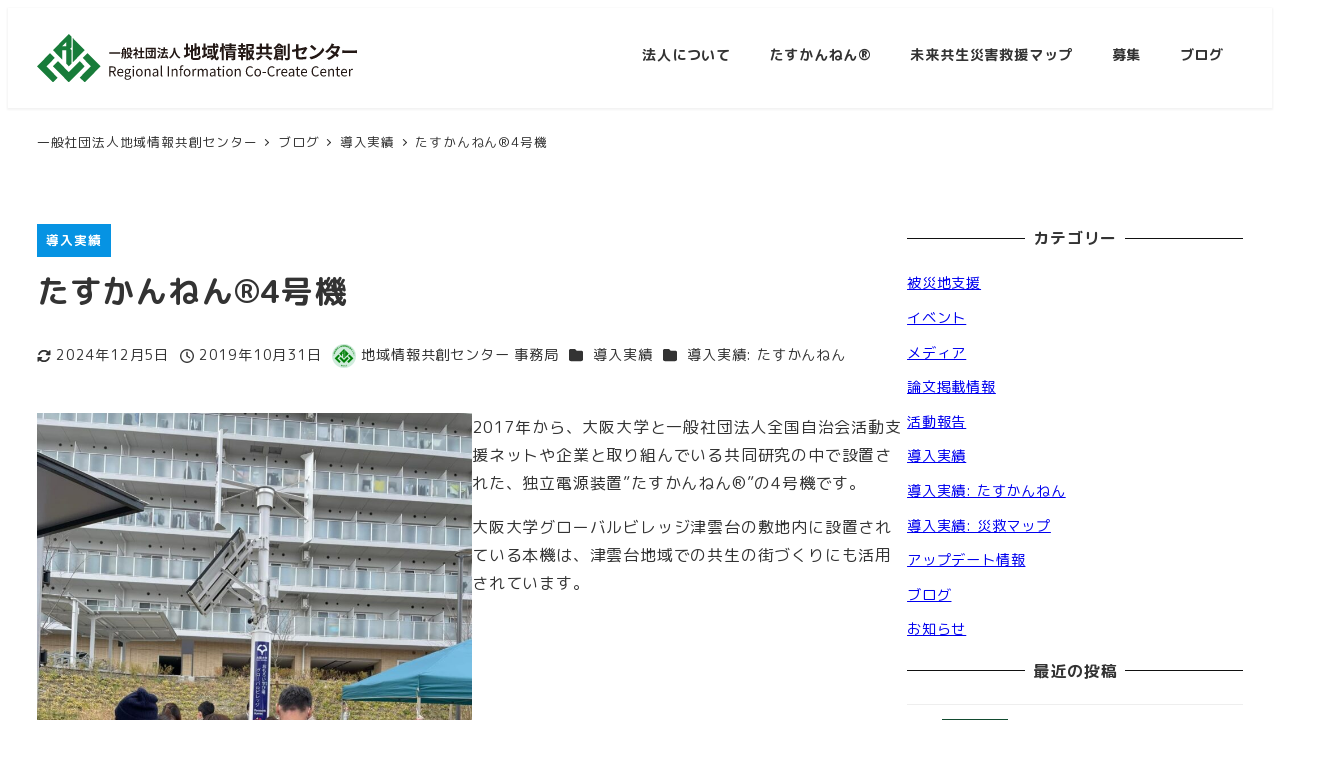

--- FILE ---
content_type: text/html; charset=UTF-8
request_url: https://riccc.or.jp/works/2019/10/302/
body_size: 23964
content:
<!DOCTYPE html>
<html lang="ja" data-sticky-footer="true" data-scrolled="false">

<head>
			<meta charset="UTF-8">
		<meta name="viewport" content="width=device-width, initial-scale=1, minimum-scale=1, viewport-fit=cover">
		<title>たすかんねん®4号機 &#8211; 一般社団法人地域情報共創センター</title>
<meta name='robots' content='max-image-preview:large' />
					<meta property="og:title" content="たすかんねん®4号機">
		
					<meta property="og:type" content="article">
		
					<meta property="og:url" content="https://riccc.or.jp/works/2019/10/302/">
		
					<meta property="og:image" content="https://riccc.or.jp/wp-riccc/wp-content/uploads/2022/03/3__56iy5aC05YWI55Sf4pGi-768x1024-1.jpg">
		
					<meta property="og:site_name" content="一般社団法人地域情報共創センター">
		
					<meta property="og:description" content="2017年から、大阪大学と一般社団法人全国自治会活動支援ネットや企業と取り組んでいる共同研究の中で設置された、&hellip;">
		
					<meta property="og:locale" content="ja_JP">
		
				<link rel='dns-prefetch' href='//code.jquery.com' />
<link rel='dns-prefetch' href='//rawgit.com' />
<link rel='dns-prefetch' href='//www.googletagmanager.com' />
<link rel='dns-prefetch' href='//use.fontawesome.com' />
<link rel='dns-prefetch' href='//stats.wp.com' />
<link rel="alternate" type="application/rss+xml" title="一般社団法人地域情報共創センター &raquo; フィード" href="https://riccc.or.jp/feed/" />
<link rel="alternate" type="application/rss+xml" title="一般社団法人地域情報共創センター &raquo; コメントフィード" href="https://riccc.or.jp/comments/feed/" />
		<link rel="profile" href="https://gmpg.org/xfn/11">
												<link rel="alternate" title="oEmbed (JSON)" type="application/json+oembed" href="https://riccc.or.jp/wp-json/oembed/1.0/embed?url=https%3A%2F%2Friccc.or.jp%2Fworks%2F2019%2F10%2F302%2F" />
<link rel="alternate" title="oEmbed (XML)" type="text/xml+oembed" href="https://riccc.or.jp/wp-json/oembed/1.0/embed?url=https%3A%2F%2Friccc.or.jp%2Fworks%2F2019%2F10%2F302%2F&#038;format=xml" />
<style id='wp-img-auto-sizes-contain-inline-css' type='text/css'>
img:is([sizes=auto i],[sizes^="auto," i]){contain-intrinsic-size:3000px 1500px}
/*# sourceURL=wp-img-auto-sizes-contain-inline-css */
</style>
<link rel='stylesheet' id='wp-share-buttons-css' href='https://riccc.or.jp/wp-riccc/wp-content/themes/snow-monkey/vendor/inc2734/wp-share-buttons/src/assets/css/wp-share-buttons.css?ver=1753772892' type='text/css' media='all' />
<link rel='stylesheet' id='slick-carousel-css' href='https://riccc.or.jp/wp-riccc/wp-content/themes/snow-monkey/vendor/inc2734/wp-awesome-widgets/src/assets/packages/slick-carousel/slick/slick.css?ver=1753772892' type='text/css' media='all' />
<link rel='stylesheet' id='slick-carousel-theme-css' href='https://riccc.or.jp/wp-riccc/wp-content/themes/snow-monkey/vendor/inc2734/wp-awesome-widgets/src/assets/packages/slick-carousel/slick/slick-theme.css?ver=1753772892' type='text/css' media='all' />
<link rel='stylesheet' id='wp-awesome-widgets-css' href='https://riccc.or.jp/wp-riccc/wp-content/themes/snow-monkey/vendor/inc2734/wp-awesome-widgets/src/assets/css/app.css?ver=1753772892' type='text/css' media='all' />
<link rel='stylesheet' id='wp-pure-css-gallery-css' href='https://riccc.or.jp/wp-riccc/wp-content/themes/snow-monkey/vendor/inc2734/wp-pure-css-gallery/src/assets/css/wp-pure-css-gallery.css?ver=1753772892' type='text/css' media='all' />
<style id='wp-emoji-styles-inline-css' type='text/css'>

	img.wp-smiley, img.emoji {
		display: inline !important;
		border: none !important;
		box-shadow: none !important;
		height: 1em !important;
		width: 1em !important;
		margin: 0 0.07em !important;
		vertical-align: -0.1em !important;
		background: none !important;
		padding: 0 !important;
	}
/*# sourceURL=wp-emoji-styles-inline-css */
</style>
<link rel='stylesheet' id='wp-block-library-css' href='https://riccc.or.jp/wp-riccc/wp-includes/css/dist/block-library/style.min.css?ver=6.9' type='text/css' media='all' />
<style id='wp-block-categories-inline-css' type='text/css'>
.wp-block-categories{box-sizing:border-box}.wp-block-categories.alignleft{margin-right:2em}.wp-block-categories.alignright{margin-left:2em}.wp-block-categories.wp-block-categories-dropdown.aligncenter{text-align:center}.wp-block-categories .wp-block-categories__label{display:block;width:100%}
/*# sourceURL=https://riccc.or.jp/wp-riccc/wp-includes/blocks/categories/style.min.css */
</style>
<style id='wp-block-heading-inline-css' type='text/css'>
h1:where(.wp-block-heading).has-background,h2:where(.wp-block-heading).has-background,h3:where(.wp-block-heading).has-background,h4:where(.wp-block-heading).has-background,h5:where(.wp-block-heading).has-background,h6:where(.wp-block-heading).has-background{padding:1.25em 2.375em}h1.has-text-align-left[style*=writing-mode]:where([style*=vertical-lr]),h1.has-text-align-right[style*=writing-mode]:where([style*=vertical-rl]),h2.has-text-align-left[style*=writing-mode]:where([style*=vertical-lr]),h2.has-text-align-right[style*=writing-mode]:where([style*=vertical-rl]),h3.has-text-align-left[style*=writing-mode]:where([style*=vertical-lr]),h3.has-text-align-right[style*=writing-mode]:where([style*=vertical-rl]),h4.has-text-align-left[style*=writing-mode]:where([style*=vertical-lr]),h4.has-text-align-right[style*=writing-mode]:where([style*=vertical-rl]),h5.has-text-align-left[style*=writing-mode]:where([style*=vertical-lr]),h5.has-text-align-right[style*=writing-mode]:where([style*=vertical-rl]),h6.has-text-align-left[style*=writing-mode]:where([style*=vertical-lr]),h6.has-text-align-right[style*=writing-mode]:where([style*=vertical-rl]){rotate:180deg}
/*# sourceURL=https://riccc.or.jp/wp-riccc/wp-includes/blocks/heading/style.min.css */
</style>
<style id='wp-block-post-featured-image-inline-css' type='text/css'>
.wp-block-post-featured-image{margin-left:0;margin-right:0}.wp-block-post-featured-image a{display:block;height:100%}.wp-block-post-featured-image :where(img){box-sizing:border-box;height:auto;max-width:100%;vertical-align:bottom;width:100%}.wp-block-post-featured-image.alignfull img,.wp-block-post-featured-image.alignwide img{width:100%}.wp-block-post-featured-image .wp-block-post-featured-image__overlay.has-background-dim{background-color:#000;inset:0;position:absolute}.wp-block-post-featured-image{position:relative}.wp-block-post-featured-image .wp-block-post-featured-image__overlay.has-background-gradient{background-color:initial}.wp-block-post-featured-image .wp-block-post-featured-image__overlay.has-background-dim-0{opacity:0}.wp-block-post-featured-image .wp-block-post-featured-image__overlay.has-background-dim-10{opacity:.1}.wp-block-post-featured-image .wp-block-post-featured-image__overlay.has-background-dim-20{opacity:.2}.wp-block-post-featured-image .wp-block-post-featured-image__overlay.has-background-dim-30{opacity:.3}.wp-block-post-featured-image .wp-block-post-featured-image__overlay.has-background-dim-40{opacity:.4}.wp-block-post-featured-image .wp-block-post-featured-image__overlay.has-background-dim-50{opacity:.5}.wp-block-post-featured-image .wp-block-post-featured-image__overlay.has-background-dim-60{opacity:.6}.wp-block-post-featured-image .wp-block-post-featured-image__overlay.has-background-dim-70{opacity:.7}.wp-block-post-featured-image .wp-block-post-featured-image__overlay.has-background-dim-80{opacity:.8}.wp-block-post-featured-image .wp-block-post-featured-image__overlay.has-background-dim-90{opacity:.9}.wp-block-post-featured-image .wp-block-post-featured-image__overlay.has-background-dim-100{opacity:1}.wp-block-post-featured-image:where(.alignleft,.alignright){width:100%}
/*# sourceURL=https://riccc.or.jp/wp-riccc/wp-includes/blocks/post-featured-image/style.min.css */
</style>
<style id='wp-block-search-inline-css' type='text/css'>
.wp-block-search__button{margin-left:10px;word-break:normal}.wp-block-search__button.has-icon{line-height:0}.wp-block-search__button svg{height:1.25em;min-height:24px;min-width:24px;width:1.25em;fill:currentColor;vertical-align:text-bottom}:where(.wp-block-search__button){border:1px solid #ccc;padding:6px 10px}.wp-block-search__inside-wrapper{display:flex;flex:auto;flex-wrap:nowrap;max-width:100%}.wp-block-search__label{width:100%}.wp-block-search.wp-block-search__button-only .wp-block-search__button{box-sizing:border-box;display:flex;flex-shrink:0;justify-content:center;margin-left:0;max-width:100%}.wp-block-search.wp-block-search__button-only .wp-block-search__inside-wrapper{min-width:0!important;transition-property:width}.wp-block-search.wp-block-search__button-only .wp-block-search__input{flex-basis:100%;transition-duration:.3s}.wp-block-search.wp-block-search__button-only.wp-block-search__searchfield-hidden,.wp-block-search.wp-block-search__button-only.wp-block-search__searchfield-hidden .wp-block-search__inside-wrapper{overflow:hidden}.wp-block-search.wp-block-search__button-only.wp-block-search__searchfield-hidden .wp-block-search__input{border-left-width:0!important;border-right-width:0!important;flex-basis:0;flex-grow:0;margin:0;min-width:0!important;padding-left:0!important;padding-right:0!important;width:0!important}:where(.wp-block-search__input){appearance:none;border:1px solid #949494;flex-grow:1;font-family:inherit;font-size:inherit;font-style:inherit;font-weight:inherit;letter-spacing:inherit;line-height:inherit;margin-left:0;margin-right:0;min-width:3rem;padding:8px;text-decoration:unset!important;text-transform:inherit}:where(.wp-block-search__button-inside .wp-block-search__inside-wrapper){background-color:#fff;border:1px solid #949494;box-sizing:border-box;padding:4px}:where(.wp-block-search__button-inside .wp-block-search__inside-wrapper) .wp-block-search__input{border:none;border-radius:0;padding:0 4px}:where(.wp-block-search__button-inside .wp-block-search__inside-wrapper) .wp-block-search__input:focus{outline:none}:where(.wp-block-search__button-inside .wp-block-search__inside-wrapper) :where(.wp-block-search__button){padding:4px 8px}.wp-block-search.aligncenter .wp-block-search__inside-wrapper{margin:auto}.wp-block[data-align=right] .wp-block-search.wp-block-search__button-only .wp-block-search__inside-wrapper{float:right}
/*# sourceURL=https://riccc.or.jp/wp-riccc/wp-includes/blocks/search/style.min.css */
</style>
<style id='wp-block-columns-inline-css' type='text/css'>
.wp-block-columns{box-sizing:border-box;display:flex;flex-wrap:wrap!important}@media (min-width:782px){.wp-block-columns{flex-wrap:nowrap!important}}.wp-block-columns{align-items:normal!important}.wp-block-columns.are-vertically-aligned-top{align-items:flex-start}.wp-block-columns.are-vertically-aligned-center{align-items:center}.wp-block-columns.are-vertically-aligned-bottom{align-items:flex-end}@media (max-width:781px){.wp-block-columns:not(.is-not-stacked-on-mobile)>.wp-block-column{flex-basis:100%!important}}@media (min-width:782px){.wp-block-columns:not(.is-not-stacked-on-mobile)>.wp-block-column{flex-basis:0;flex-grow:1}.wp-block-columns:not(.is-not-stacked-on-mobile)>.wp-block-column[style*=flex-basis]{flex-grow:0}}.wp-block-columns.is-not-stacked-on-mobile{flex-wrap:nowrap!important}.wp-block-columns.is-not-stacked-on-mobile>.wp-block-column{flex-basis:0;flex-grow:1}.wp-block-columns.is-not-stacked-on-mobile>.wp-block-column[style*=flex-basis]{flex-grow:0}:where(.wp-block-columns){margin-bottom:1.75em}:where(.wp-block-columns.has-background){padding:1.25em 2.375em}.wp-block-column{flex-grow:1;min-width:0;overflow-wrap:break-word;word-break:break-word}.wp-block-column.is-vertically-aligned-top{align-self:flex-start}.wp-block-column.is-vertically-aligned-center{align-self:center}.wp-block-column.is-vertically-aligned-bottom{align-self:flex-end}.wp-block-column.is-vertically-aligned-stretch{align-self:stretch}.wp-block-column.is-vertically-aligned-bottom,.wp-block-column.is-vertically-aligned-center,.wp-block-column.is-vertically-aligned-top{width:100%}
/*# sourceURL=https://riccc.or.jp/wp-riccc/wp-includes/blocks/columns/style.min.css */
</style>
<style id='wp-block-group-inline-css' type='text/css'>
.wp-block-group{box-sizing:border-box}:where(.wp-block-group.wp-block-group-is-layout-constrained){position:relative}
/*# sourceURL=https://riccc.or.jp/wp-riccc/wp-includes/blocks/group/style.min.css */
</style>
<style id='wp-block-paragraph-inline-css' type='text/css'>
.is-small-text{font-size:.875em}.is-regular-text{font-size:1em}.is-large-text{font-size:2.25em}.is-larger-text{font-size:3em}.has-drop-cap:not(:focus):first-letter{float:left;font-size:8.4em;font-style:normal;font-weight:100;line-height:.68;margin:.05em .1em 0 0;text-transform:uppercase}body.rtl .has-drop-cap:not(:focus):first-letter{float:none;margin-left:.1em}p.has-drop-cap.has-background{overflow:hidden}:root :where(p.has-background){padding:1.25em 2.375em}:where(p.has-text-color:not(.has-link-color)) a{color:inherit}p.has-text-align-left[style*="writing-mode:vertical-lr"],p.has-text-align-right[style*="writing-mode:vertical-rl"]{rotate:180deg}
/*# sourceURL=https://riccc.or.jp/wp-riccc/wp-includes/blocks/paragraph/style.min.css */
</style>
<style id='snow-monkey-blocks-contents-outline-style-inline-css' type='text/css'>
.smb-contents-outline{--smb-contents-outline--background-color:var(--wp--preset--color--sm-lightest-gray);--smb-contents-outline--color:inherit;background-color:var(--smb-contents-outline--background-color);color:var(--smb-contents-outline--color);padding:0!important}.smb-contents-outline .wpco{background-color:inherit;color:inherit}

/*# sourceURL=https://riccc.or.jp/wp-riccc/wp-content/plugins/snow-monkey-blocks/dist/blocks/contents-outline/style-index.css */
</style>
<style id='snow-monkey-blocks-list-style-inline-css' type='text/css'>
.smb-list{--smb-list--gap:var(--_margin-2)}.smb-list ul{list-style:none!important}.smb-list ul *>li:first-child,.smb-list ul li+li{margin-top:var(--smb-list--gap)}.smb-list ul>li{position:relative}.smb-list ul>li .smb-list__icon{left:-1.5em;position:absolute}

/*# sourceURL=https://riccc.or.jp/wp-riccc/wp-content/plugins/snow-monkey-blocks/dist/blocks/list/style-index.css */
</style>
<style id='snow-monkey-blocks-section-style-inline-css' type='text/css'>
.smb-section{--smb-section--color:currentColor;--smb-section--min-height:0px;--smb-section--padding:var(--_padding3);--smb-section--subtitle-color:inherit;--smb-section--contents-wrapper-width:100%;--smb-section--background-color:#0000;--smb-section--background-image:initial;--smb-section--background-transform:initial;--smb-section--background-top:0;--smb-section--background-right:0;--smb-section--background-bottom:0;--smb-section--background-left:0;--smb-section--background-texture-image:initial;--smb-section--background-texture-opacity:1;--smb-section--fixed-background-color:#0000;--smb-section--fixed-background-image:initial;--smb-section--fixed-background-texture-image:initial;--smb-section--fixed-background-texture-opacity:1;--smb-section--dividers-top:0%;--smb-section--dividers-bottom:0%;--smb-section--top-divider-level:0px;--smb-section--bottom-divider-level:0px;--smb-section--background-text-color:inherit;--smb-section--background-text-opacity:0.2;--smb-section--background-text-font-size:inherit;--smb-section--background-text-line-height:inherit;--smb-section--background-text-top:initial;--smb-section--background-text-right:initial;--smb-section--background-text-bottom:initial;--smb-section--background-text-left:initial;align-items:center;color:var(--smb-section--color);display:flex;min-height:var(--smb-section--min-height);padding:var(--smb-section--padding) 0;position:relative}.smb-section__background-text,.smb-section__fixed-background{bottom:0;left:0;position:absolute;right:0;top:0}.smb-section__background__texture,.smb-section__fixed-background__texture{bottom:0;left:0;mix-blend-mode:multiply;position:absolute;right:0;top:0}.smb-section__background{background-color:var(--smb-section--background-color);background-image:var(--smb-section--background-image);bottom:var(--smb-section--background-bottom);left:var(--smb-section--background-left);position:absolute;right:var(--smb-section--background-right);top:var(--smb-section--background-top);transform:var(--smb-section--background-transform)}.smb-section__background__texture{background-image:var(--smb-section--background-texture-image);opacity:var(--smb-section--background-texture-opacity)}.smb-section__fixed-background{background-color:var(--smb-section--fixed-background-color);background-image:var(--smb-section--fixed-background-image);padding-bottom:var(--smb-section--bottom-divider-level);padding-top:var(--smb-section--top-divider-level)}.smb-section__fixed-background__texture{background-image:var(--smb-section--fixed-background-texture-image);opacity:var(--smb-section--fixed-background-texture-opacity)}.smb-section__background-text{height:100%;overflow:hidden;position:relative}.smb-section__background-text__text{bottom:var(--smb-section--background-text-bottom);color:var(--smb-section--background-text-color);font-size:var(--smb-section--background-text-font-size);font-weight:700;left:var(--smb-section--background-text-left);line-height:var(--smb-section--background-text-line-height);max-width:100%;opacity:var(--smb-section--background-text-opacity);position:absolute;right:var(--smb-section--background-text-right);top:var(--smb-section--background-text-top)}.smb-section__dividers{bottom:var(--smb-section--dividers-bottom);left:0;overflow:hidden;position:absolute;right:0;top:var(--smb-section--dividers-top)}.smb-section__divider{font-size:0;left:-1px;line-height:1;position:absolute;right:-1px}.smb-section__divider svg{height:auto;left:0;max-height:100px;position:absolute;right:0;width:100%}.smb-section__divider--top{top:-1px}.smb-section__divider--top svg{top:0;transform:rotate(180deg)}.smb-section__divider--bottom{bottom:-1px}.smb-section__divider--bottom svg{bottom:0}.smb-section__divider--triangle svg{margin:0 auto;max-width:200px}.smb-section__inner{align-items:center;display:flex;flex:1 1 auto;flex-wrap:wrap;max-width:100%;position:relative}.smb-section__inner>.c-container{position:relative}.smb-section__inner>.c-container.alignfull,.smb-section__inner>.c-container.alignwide{flex-grow:1}.smb-section__inner>.c-container.alignwide{max-width:var(--wp--style--global--wide-size)}.smb-section__inner[class*=is-content-justification-]>.c-container{display:flex}.smb-section__inner[class*=is-content-justification-]>.c-container>.smb-section__contents-wrapper{margin-left:0;margin-right:0}.smb-section__inner.is-content-justification-left>.c-container{justify-content:flex-start}.smb-section__inner.is-content-justification-center>.c-container{justify-content:center}.smb-section__inner.is-content-justification-right>.c-container{justify-content:flex-end}.smb-section__contents-wrapper{margin-left:auto;margin-right:auto;max-width:min(100%,var(--smb-section--contents-wrapper-width));width:auto}.smb-section__contents-wrapper>*+*{margin-top:var(--_margin2)}.smb-section__contents-wrapper--center>.smb-section__header,.smb-section__contents-wrapper--center>.smb-section__header .c-container,.smb-section__contents-wrapper--left>.smb-section__header,.smb-section__contents-wrapper--left>.smb-section__header .c-container,.smb-section__contents-wrapper--right>.smb-section__header,.smb-section__contents-wrapper--right>.smb-section__header .c-container{text-align:inherit}.smb-section__contents-wrapper--left>.smb-section__header .smb-section__lede-wrapper,.smb-section__contents-wrapper--right>.smb-section__header .smb-section__lede-wrapper{display:block}.smb-section__contents-wrapper--left{text-align:left}.smb-section__contents-wrapper--center{text-align:center}.smb-section__contents-wrapper--right{text-align:right}.smb-section__header,.smb-section__subtitle,.smb-section__title{text-align:center}.smb-section__header>*,.smb-section__header>.c-container>*{margin-bottom:0;margin-top:0;text-align:inherit}.smb-section__header>*+*,.smb-section__header>.c-container>*+*{margin-top:var(--_margin-2)}.smb-section__header>*+.smb-section__lede,.smb-section__header>*+.smb-section__lede-wrapper{margin-top:var(--_margin1)}.smb-section__subtitle{color:var(--smb-section--subtitle-color);--_font-size-level:-2;font-size:var(--_font-size);font-weight:700;line-height:var(--_line-height)}.smb-section__title{--_font-size-level:4;font-size:var(--_fluid-font-size);line-height:var(--_line-height)}.smb-section__lede-wrapper{display:flex;justify-content:center}.smb-section__lede{--_font-size-level:-1;font-size:var(--_font-size);line-height:var(--_line-height)}.smb-section__body{max-width:100%}.smb-section [data-is-text-align=left]{text-align:left}.smb-section--left>.smb-section__inner>.c-container>.smb-section__lede-wrapper,.smb-section--right>.smb-section__inner>.c-container>.smb-section__lede-wrapper{display:block}.smb-section--left>.smb-section__inner>.c-container>.smb-section__body,.smb-section--left>.smb-section__inner>.c-container>.smb-section__lede-wrapper>.smb-section__lede,.smb-section--left>.smb-section__inner>.c-container>.smb-section__subtitle,.smb-section--left>.smb-section__inner>.c-container>.smb-section__title{text-align:left}.smb-section--center>.smb-section__inner>.c-container>.smb-section__body,.smb-section--center>.smb-section__inner>.c-container>.smb-section__subtitle,.smb-section--center>.smb-section__inner>.c-container>.smb-section__title{text-align:center}.smb-section--right>.smb-section__inner>.c-container>.smb-section__body,.smb-section--right>.smb-section__inner>.c-container>.smb-section__lede-wrapper>.smb-section__lede,.smb-section--right>.smb-section__inner>.c-container>.smb-section__subtitle,.smb-section--right>.smb-section__inner>.c-container>.smb-section__title{text-align:right}.smb-section--wide{--smb-section--min-height:75vh}.smb-section--full{--smb-section--min-height:100vh}.smb-section--top-divider-no-overlay>.smb-section__inner{padding-top:max(var(--smb-section--top-divider-level),var(--smb-section--top-divider-level)*-1)}.smb-section--bottom-divider-no-overlay>.smb-section__inner{padding-bottom:max(var(--smb-section--bottom-divider-level),var(--smb-section--bottom-divider-level)*-1)}.smb-section.is-content-justification-center>.smb-section__inner>.c-container,.smb-section.is-content-justification-left>.smb-section__inner>.c-container,.smb-section.is-content-justification-right>.smb-section__inner>.c-container{display:flex;flex-wrap:wrap}.smb-section.is-content-justification-center>.smb-section__inner>.c-container>.smb-section__body,.smb-section.is-content-justification-center>.smb-section__inner>.c-container>.smb-section__lede-wrapper,.smb-section.is-content-justification-center>.smb-section__inner>.c-container>.smb-section__subtitle,.smb-section.is-content-justification-center>.smb-section__inner>.c-container>.smb-section__title,.smb-section.is-content-justification-left>.smb-section__inner>.c-container>.smb-section__body,.smb-section.is-content-justification-left>.smb-section__inner>.c-container>.smb-section__lede-wrapper,.smb-section.is-content-justification-left>.smb-section__inner>.c-container>.smb-section__subtitle,.smb-section.is-content-justification-left>.smb-section__inner>.c-container>.smb-section__title,.smb-section.is-content-justification-right>.smb-section__inner>.c-container>.smb-section__body,.smb-section.is-content-justification-right>.smb-section__inner>.c-container>.smb-section__lede-wrapper,.smb-section.is-content-justification-right>.smb-section__inner>.c-container>.smb-section__subtitle,.smb-section.is-content-justification-right>.smb-section__inner>.c-container>.smb-section__title{flex:1 1 100%}.smb-section.is-content-justification-center>.smb-section__inner>.c-container>.smb-section__contents-wrapper,.smb-section.is-content-justification-left>.smb-section__inner>.c-container>.smb-section__contents-wrapper,.smb-section.is-content-justification-right>.smb-section__inner>.c-container>.smb-section__contents-wrapper{margin-left:0;margin-right:0}.smb-section.is-content-justification-left>.smb-section__inner>.c-container{justify-content:flex-start}.smb-section.is-content-justification-center>.smb-section__inner>.c-container{justify-content:center}.smb-section.is-content-justification-right>.smb-section__inner>.c-container{justify-content:flex-end}.smb-section.is-items-alignment-top{align-items:flex-start}.smb-section.is-items-alignment-center{align-items:center}.smb-section.is-items-alignment-bottom{align-items:flex-end}:where(.smb-section__body.is-layout-constrained>*){--wp--style--global--content-size:100%;--wp--style--global--wide-size:100%}

/*# sourceURL=https://riccc.or.jp/wp-riccc/wp-content/plugins/snow-monkey-blocks/dist/blocks/section/style-index.css */
</style>
<style id='global-styles-inline-css' type='text/css'>
:root{--wp--preset--aspect-ratio--square: 1;--wp--preset--aspect-ratio--4-3: 4/3;--wp--preset--aspect-ratio--3-4: 3/4;--wp--preset--aspect-ratio--3-2: 3/2;--wp--preset--aspect-ratio--2-3: 2/3;--wp--preset--aspect-ratio--16-9: 16/9;--wp--preset--aspect-ratio--9-16: 9/16;--wp--preset--color--black: #000000;--wp--preset--color--cyan-bluish-gray: #abb8c3;--wp--preset--color--white: #ffffff;--wp--preset--color--pale-pink: #f78da7;--wp--preset--color--vivid-red: #cf2e2e;--wp--preset--color--luminous-vivid-orange: #ff6900;--wp--preset--color--luminous-vivid-amber: #fcb900;--wp--preset--color--light-green-cyan: #7bdcb5;--wp--preset--color--vivid-green-cyan: #00d084;--wp--preset--color--pale-cyan-blue: #8ed1fc;--wp--preset--color--vivid-cyan-blue: #0693e3;--wp--preset--color--vivid-purple: #9b51e0;--wp--preset--color--sm-accent: var(--accent-color);--wp--preset--color--sm-sub-accent: var(--sub-accent-color);--wp--preset--color--sm-text: var(--_color-text);--wp--preset--color--sm-text-alt: var(--_color-white);--wp--preset--color--sm-lightest-gray: var(--_lightest-color-gray);--wp--preset--color--sm-lighter-gray: var(--_lighter-color-gray);--wp--preset--color--sm-light-gray: var(--_light-color-gray);--wp--preset--color--sm-gray: var(--_color-gray);--wp--preset--color--sm-dark-gray: var(--_dark-color-gray);--wp--preset--color--sm-darker-gray: var(--_darker-color-gray);--wp--preset--color--sm-darkest-gray: var(--_darkest-color-gray);--wp--preset--gradient--vivid-cyan-blue-to-vivid-purple: linear-gradient(135deg,rgb(6,147,227) 0%,rgb(155,81,224) 100%);--wp--preset--gradient--light-green-cyan-to-vivid-green-cyan: linear-gradient(135deg,rgb(122,220,180) 0%,rgb(0,208,130) 100%);--wp--preset--gradient--luminous-vivid-amber-to-luminous-vivid-orange: linear-gradient(135deg,rgb(252,185,0) 0%,rgb(255,105,0) 100%);--wp--preset--gradient--luminous-vivid-orange-to-vivid-red: linear-gradient(135deg,rgb(255,105,0) 0%,rgb(207,46,46) 100%);--wp--preset--gradient--very-light-gray-to-cyan-bluish-gray: linear-gradient(135deg,rgb(238,238,238) 0%,rgb(169,184,195) 100%);--wp--preset--gradient--cool-to-warm-spectrum: linear-gradient(135deg,rgb(74,234,220) 0%,rgb(151,120,209) 20%,rgb(207,42,186) 40%,rgb(238,44,130) 60%,rgb(251,105,98) 80%,rgb(254,248,76) 100%);--wp--preset--gradient--blush-light-purple: linear-gradient(135deg,rgb(255,206,236) 0%,rgb(152,150,240) 100%);--wp--preset--gradient--blush-bordeaux: linear-gradient(135deg,rgb(254,205,165) 0%,rgb(254,45,45) 50%,rgb(107,0,62) 100%);--wp--preset--gradient--luminous-dusk: linear-gradient(135deg,rgb(255,203,112) 0%,rgb(199,81,192) 50%,rgb(65,88,208) 100%);--wp--preset--gradient--pale-ocean: linear-gradient(135deg,rgb(255,245,203) 0%,rgb(182,227,212) 50%,rgb(51,167,181) 100%);--wp--preset--gradient--electric-grass: linear-gradient(135deg,rgb(202,248,128) 0%,rgb(113,206,126) 100%);--wp--preset--gradient--midnight: linear-gradient(135deg,rgb(2,3,129) 0%,rgb(40,116,252) 100%);--wp--preset--font-size--small: 13px;--wp--preset--font-size--medium: 20px;--wp--preset--font-size--large: 36px;--wp--preset--font-size--x-large: 42px;--wp--preset--font-size--sm-xs: 0.8rem;--wp--preset--font-size--sm-s: 0.88rem;--wp--preset--font-size--sm-m: 1rem;--wp--preset--font-size--sm-l: 1.14rem;--wp--preset--font-size--sm-xl: 1.33rem;--wp--preset--font-size--sm-2-xl: 1.6rem;--wp--preset--font-size--sm-3-xl: 2rem;--wp--preset--font-size--sm-4-xl: 2.66rem;--wp--preset--font-size--sm-5-xl: 4rem;--wp--preset--font-size--sm-6-xl: 8rem;--wp--preset--spacing--20: var(--_s-2);--wp--preset--spacing--30: var(--_s-1);--wp--preset--spacing--40: var(--_s1);--wp--preset--spacing--50: var(--_s2);--wp--preset--spacing--60: var(--_s3);--wp--preset--spacing--70: var(--_s4);--wp--preset--spacing--80: var(--_s5);--wp--preset--shadow--natural: 6px 6px 9px rgba(0, 0, 0, 0.2);--wp--preset--shadow--deep: 12px 12px 50px rgba(0, 0, 0, 0.4);--wp--preset--shadow--sharp: 6px 6px 0px rgba(0, 0, 0, 0.2);--wp--preset--shadow--outlined: 6px 6px 0px -3px rgb(255, 255, 255), 6px 6px rgb(0, 0, 0);--wp--preset--shadow--crisp: 6px 6px 0px rgb(0, 0, 0);--wp--custom--slim-width: 46rem;--wp--custom--content-width: var(--_global--container-max-width);--wp--custom--content-wide-width: var(--_global--container-max-width);--wp--custom--has-sidebar-main-basis: var(--wp--custom--slim-width);--wp--custom--has-sidebar-sidebar-basis: 336px;}:root { --wp--style--global--content-size: var(--wp--custom--content-width);--wp--style--global--wide-size: var(--wp--custom--content-wide-width); }:where(body) { margin: 0; }.wp-site-blocks > .alignleft { float: left; margin-right: 2em; }.wp-site-blocks > .alignright { float: right; margin-left: 2em; }.wp-site-blocks > .aligncenter { justify-content: center; margin-left: auto; margin-right: auto; }:where(.wp-site-blocks) > * { margin-block-start: var(--_margin1); margin-block-end: 0; }:where(.wp-site-blocks) > :first-child { margin-block-start: 0; }:where(.wp-site-blocks) > :last-child { margin-block-end: 0; }:root { --wp--style--block-gap: var(--_margin1); }:root :where(.is-layout-flow) > :first-child{margin-block-start: 0;}:root :where(.is-layout-flow) > :last-child{margin-block-end: 0;}:root :where(.is-layout-flow) > *{margin-block-start: var(--_margin1);margin-block-end: 0;}:root :where(.is-layout-constrained) > :first-child{margin-block-start: 0;}:root :where(.is-layout-constrained) > :last-child{margin-block-end: 0;}:root :where(.is-layout-constrained) > *{margin-block-start: var(--_margin1);margin-block-end: 0;}:root :where(.is-layout-flex){gap: var(--_margin1);}:root :where(.is-layout-grid){gap: var(--_margin1);}.is-layout-flow > .alignleft{float: left;margin-inline-start: 0;margin-inline-end: 2em;}.is-layout-flow > .alignright{float: right;margin-inline-start: 2em;margin-inline-end: 0;}.is-layout-flow > .aligncenter{margin-left: auto !important;margin-right: auto !important;}.is-layout-constrained > .alignleft{float: left;margin-inline-start: 0;margin-inline-end: 2em;}.is-layout-constrained > .alignright{float: right;margin-inline-start: 2em;margin-inline-end: 0;}.is-layout-constrained > .aligncenter{margin-left: auto !important;margin-right: auto !important;}.is-layout-constrained > :where(:not(.alignleft):not(.alignright):not(.alignfull)){max-width: var(--wp--style--global--content-size);margin-left: auto !important;margin-right: auto !important;}.is-layout-constrained > .alignwide{max-width: var(--wp--style--global--wide-size);}body .is-layout-flex{display: flex;}.is-layout-flex{flex-wrap: wrap;align-items: center;}.is-layout-flex > :is(*, div){margin: 0;}body .is-layout-grid{display: grid;}.is-layout-grid > :is(*, div){margin: 0;}body{padding-top: 0px;padding-right: 0px;padding-bottom: 0px;padding-left: 0px;}a:where(:not(.wp-element-button)){color: var(--wp--preset--color--sm-accent);text-decoration: underline;}:root :where(.wp-element-button, .wp-block-button__link){background-color: var(--wp--preset--color--sm-accent);border-radius: var(--_global--border-radius);border-width: 0;color: var(--wp--preset--color--sm-text-alt);font-family: inherit;font-size: inherit;font-style: inherit;font-weight: inherit;letter-spacing: inherit;line-height: inherit;padding-top: calc(var(--_padding-1) * .5);padding-right: var(--_padding-1);padding-bottom: calc(var(--_padding-1) * .5);padding-left: var(--_padding-1);text-decoration: none;text-transform: inherit;}.has-black-color{color: var(--wp--preset--color--black) !important;}.has-cyan-bluish-gray-color{color: var(--wp--preset--color--cyan-bluish-gray) !important;}.has-white-color{color: var(--wp--preset--color--white) !important;}.has-pale-pink-color{color: var(--wp--preset--color--pale-pink) !important;}.has-vivid-red-color{color: var(--wp--preset--color--vivid-red) !important;}.has-luminous-vivid-orange-color{color: var(--wp--preset--color--luminous-vivid-orange) !important;}.has-luminous-vivid-amber-color{color: var(--wp--preset--color--luminous-vivid-amber) !important;}.has-light-green-cyan-color{color: var(--wp--preset--color--light-green-cyan) !important;}.has-vivid-green-cyan-color{color: var(--wp--preset--color--vivid-green-cyan) !important;}.has-pale-cyan-blue-color{color: var(--wp--preset--color--pale-cyan-blue) !important;}.has-vivid-cyan-blue-color{color: var(--wp--preset--color--vivid-cyan-blue) !important;}.has-vivid-purple-color{color: var(--wp--preset--color--vivid-purple) !important;}.has-sm-accent-color{color: var(--wp--preset--color--sm-accent) !important;}.has-sm-sub-accent-color{color: var(--wp--preset--color--sm-sub-accent) !important;}.has-sm-text-color{color: var(--wp--preset--color--sm-text) !important;}.has-sm-text-alt-color{color: var(--wp--preset--color--sm-text-alt) !important;}.has-sm-lightest-gray-color{color: var(--wp--preset--color--sm-lightest-gray) !important;}.has-sm-lighter-gray-color{color: var(--wp--preset--color--sm-lighter-gray) !important;}.has-sm-light-gray-color{color: var(--wp--preset--color--sm-light-gray) !important;}.has-sm-gray-color{color: var(--wp--preset--color--sm-gray) !important;}.has-sm-dark-gray-color{color: var(--wp--preset--color--sm-dark-gray) !important;}.has-sm-darker-gray-color{color: var(--wp--preset--color--sm-darker-gray) !important;}.has-sm-darkest-gray-color{color: var(--wp--preset--color--sm-darkest-gray) !important;}.has-black-background-color{background-color: var(--wp--preset--color--black) !important;}.has-cyan-bluish-gray-background-color{background-color: var(--wp--preset--color--cyan-bluish-gray) !important;}.has-white-background-color{background-color: var(--wp--preset--color--white) !important;}.has-pale-pink-background-color{background-color: var(--wp--preset--color--pale-pink) !important;}.has-vivid-red-background-color{background-color: var(--wp--preset--color--vivid-red) !important;}.has-luminous-vivid-orange-background-color{background-color: var(--wp--preset--color--luminous-vivid-orange) !important;}.has-luminous-vivid-amber-background-color{background-color: var(--wp--preset--color--luminous-vivid-amber) !important;}.has-light-green-cyan-background-color{background-color: var(--wp--preset--color--light-green-cyan) !important;}.has-vivid-green-cyan-background-color{background-color: var(--wp--preset--color--vivid-green-cyan) !important;}.has-pale-cyan-blue-background-color{background-color: var(--wp--preset--color--pale-cyan-blue) !important;}.has-vivid-cyan-blue-background-color{background-color: var(--wp--preset--color--vivid-cyan-blue) !important;}.has-vivid-purple-background-color{background-color: var(--wp--preset--color--vivid-purple) !important;}.has-sm-accent-background-color{background-color: var(--wp--preset--color--sm-accent) !important;}.has-sm-sub-accent-background-color{background-color: var(--wp--preset--color--sm-sub-accent) !important;}.has-sm-text-background-color{background-color: var(--wp--preset--color--sm-text) !important;}.has-sm-text-alt-background-color{background-color: var(--wp--preset--color--sm-text-alt) !important;}.has-sm-lightest-gray-background-color{background-color: var(--wp--preset--color--sm-lightest-gray) !important;}.has-sm-lighter-gray-background-color{background-color: var(--wp--preset--color--sm-lighter-gray) !important;}.has-sm-light-gray-background-color{background-color: var(--wp--preset--color--sm-light-gray) !important;}.has-sm-gray-background-color{background-color: var(--wp--preset--color--sm-gray) !important;}.has-sm-dark-gray-background-color{background-color: var(--wp--preset--color--sm-dark-gray) !important;}.has-sm-darker-gray-background-color{background-color: var(--wp--preset--color--sm-darker-gray) !important;}.has-sm-darkest-gray-background-color{background-color: var(--wp--preset--color--sm-darkest-gray) !important;}.has-black-border-color{border-color: var(--wp--preset--color--black) !important;}.has-cyan-bluish-gray-border-color{border-color: var(--wp--preset--color--cyan-bluish-gray) !important;}.has-white-border-color{border-color: var(--wp--preset--color--white) !important;}.has-pale-pink-border-color{border-color: var(--wp--preset--color--pale-pink) !important;}.has-vivid-red-border-color{border-color: var(--wp--preset--color--vivid-red) !important;}.has-luminous-vivid-orange-border-color{border-color: var(--wp--preset--color--luminous-vivid-orange) !important;}.has-luminous-vivid-amber-border-color{border-color: var(--wp--preset--color--luminous-vivid-amber) !important;}.has-light-green-cyan-border-color{border-color: var(--wp--preset--color--light-green-cyan) !important;}.has-vivid-green-cyan-border-color{border-color: var(--wp--preset--color--vivid-green-cyan) !important;}.has-pale-cyan-blue-border-color{border-color: var(--wp--preset--color--pale-cyan-blue) !important;}.has-vivid-cyan-blue-border-color{border-color: var(--wp--preset--color--vivid-cyan-blue) !important;}.has-vivid-purple-border-color{border-color: var(--wp--preset--color--vivid-purple) !important;}.has-sm-accent-border-color{border-color: var(--wp--preset--color--sm-accent) !important;}.has-sm-sub-accent-border-color{border-color: var(--wp--preset--color--sm-sub-accent) !important;}.has-sm-text-border-color{border-color: var(--wp--preset--color--sm-text) !important;}.has-sm-text-alt-border-color{border-color: var(--wp--preset--color--sm-text-alt) !important;}.has-sm-lightest-gray-border-color{border-color: var(--wp--preset--color--sm-lightest-gray) !important;}.has-sm-lighter-gray-border-color{border-color: var(--wp--preset--color--sm-lighter-gray) !important;}.has-sm-light-gray-border-color{border-color: var(--wp--preset--color--sm-light-gray) !important;}.has-sm-gray-border-color{border-color: var(--wp--preset--color--sm-gray) !important;}.has-sm-dark-gray-border-color{border-color: var(--wp--preset--color--sm-dark-gray) !important;}.has-sm-darker-gray-border-color{border-color: var(--wp--preset--color--sm-darker-gray) !important;}.has-sm-darkest-gray-border-color{border-color: var(--wp--preset--color--sm-darkest-gray) !important;}.has-vivid-cyan-blue-to-vivid-purple-gradient-background{background: var(--wp--preset--gradient--vivid-cyan-blue-to-vivid-purple) !important;}.has-light-green-cyan-to-vivid-green-cyan-gradient-background{background: var(--wp--preset--gradient--light-green-cyan-to-vivid-green-cyan) !important;}.has-luminous-vivid-amber-to-luminous-vivid-orange-gradient-background{background: var(--wp--preset--gradient--luminous-vivid-amber-to-luminous-vivid-orange) !important;}.has-luminous-vivid-orange-to-vivid-red-gradient-background{background: var(--wp--preset--gradient--luminous-vivid-orange-to-vivid-red) !important;}.has-very-light-gray-to-cyan-bluish-gray-gradient-background{background: var(--wp--preset--gradient--very-light-gray-to-cyan-bluish-gray) !important;}.has-cool-to-warm-spectrum-gradient-background{background: var(--wp--preset--gradient--cool-to-warm-spectrum) !important;}.has-blush-light-purple-gradient-background{background: var(--wp--preset--gradient--blush-light-purple) !important;}.has-blush-bordeaux-gradient-background{background: var(--wp--preset--gradient--blush-bordeaux) !important;}.has-luminous-dusk-gradient-background{background: var(--wp--preset--gradient--luminous-dusk) !important;}.has-pale-ocean-gradient-background{background: var(--wp--preset--gradient--pale-ocean) !important;}.has-electric-grass-gradient-background{background: var(--wp--preset--gradient--electric-grass) !important;}.has-midnight-gradient-background{background: var(--wp--preset--gradient--midnight) !important;}.has-small-font-size{font-size: var(--wp--preset--font-size--small) !important;}.has-medium-font-size{font-size: var(--wp--preset--font-size--medium) !important;}.has-large-font-size{font-size: var(--wp--preset--font-size--large) !important;}.has-x-large-font-size{font-size: var(--wp--preset--font-size--x-large) !important;}.has-sm-xs-font-size{font-size: var(--wp--preset--font-size--sm-xs) !important;}.has-sm-s-font-size{font-size: var(--wp--preset--font-size--sm-s) !important;}.has-sm-m-font-size{font-size: var(--wp--preset--font-size--sm-m) !important;}.has-sm-l-font-size{font-size: var(--wp--preset--font-size--sm-l) !important;}.has-sm-xl-font-size{font-size: var(--wp--preset--font-size--sm-xl) !important;}.has-sm-2-xl-font-size{font-size: var(--wp--preset--font-size--sm-2-xl) !important;}.has-sm-3-xl-font-size{font-size: var(--wp--preset--font-size--sm-3-xl) !important;}.has-sm-4-xl-font-size{font-size: var(--wp--preset--font-size--sm-4-xl) !important;}.has-sm-5-xl-font-size{font-size: var(--wp--preset--font-size--sm-5-xl) !important;}.has-sm-6-xl-font-size{font-size: var(--wp--preset--font-size--sm-6-xl) !important;}
:root :where(.wp-block-search .wp-element-button,.wp-block-search  .wp-block-button__link){background-color: var(--wp--preset--color--sm-text-alt);border-width: 1px;color: var(--wp--preset--color--sm-text);padding-top: var(--_padding-2);padding-right: var(--_padding-2);padding-bottom: var(--_padding-2);padding-left: var(--_padding-2);}
/*# sourceURL=global-styles-inline-css */
</style>
<style id='core-block-supports-inline-css' type='text/css'>
.wp-container-core-columns-is-layout-28f84493{flex-wrap:nowrap;}
/*# sourceURL=core-block-supports-inline-css */
</style>

<link rel='stylesheet' id='wp-like-me-box-css' href='https://riccc.or.jp/wp-riccc/wp-content/themes/snow-monkey/vendor/inc2734/wp-like-me-box/src/assets/css/wp-like-me-box.css?ver=1753772892' type='text/css' media='all' />
<link rel='stylesheet' id='wp-oembed-blog-card-css' href='https://riccc.or.jp/wp-riccc/wp-content/themes/snow-monkey/vendor/inc2734/wp-oembed-blog-card/src/assets/css/app.css?ver=1753772892' type='text/css' media='all' />
<link rel='stylesheet' id='spider-css' href='https://riccc.or.jp/wp-riccc/wp-content/plugins/snow-monkey-blocks/dist/packages/spider/dist/css/spider.css?ver=1766378947' type='text/css' media='all' />
<link rel='stylesheet' id='snow-monkey-blocks-css' href='https://riccc.or.jp/wp-riccc/wp-content/plugins/snow-monkey-blocks/dist/css/blocks.css?ver=1766378946' type='text/css' media='all' />
<link rel='stylesheet' id='snow-monkey-app-css' href='https://riccc.or.jp/wp-riccc/wp-content/themes/snow-monkey/assets/css/app/app.css?ver=1753772892' type='text/css' media='all' />
<style id='snow-monkey-app-inline-css' type='text/css'>
@font-face { font-family: "Noto Sans JP"; font-style: normal; font-weight: 400; src: url("https://riccc.or.jp/wp-riccc/wp-content/themes/snow-monkey/assets/fonts/NotoSansJP-Regular.woff2") format("woff2"); }@font-face { font-family: "Noto Sans JP"; font-style: normal; font-weight: 700; src: url("https://riccc.or.jp/wp-riccc/wp-content/themes/snow-monkey/assets/fonts/NotoSansJP-Bold.woff2") format("woff2"); }@font-face { font-family: "Noto Serif JP"; font-style: normal; font-weight: 400; src: url("https://riccc.or.jp/wp-riccc/wp-content/themes/snow-monkey/assets/fonts/NotoSerifJP-Regular.woff2") format("woff2"); }@font-face { font-family: "Noto Serif JP"; font-style: normal; font-weight: 700; src: url("https://riccc.or.jp/wp-riccc/wp-content/themes/snow-monkey/assets/fonts/NotoSerifJP-Bold.woff2") format("woff2"); }@font-face { font-family: "M PLUS 1p"; font-style: normal; font-weight: 400; src: url("https://riccc.or.jp/wp-riccc/wp-content/themes/snow-monkey/assets/fonts/MPLUS1p-Regular.woff2") format("woff2"); }@font-face { font-family: "M PLUS 1p"; font-style: normal; font-weight: 700; src: url("https://riccc.or.jp/wp-riccc/wp-content/themes/snow-monkey/assets/fonts/MPLUS1p-Bold.woff2") format("woff2"); }@font-face { font-family: "M PLUS Rounded 1c"; font-style: normal; font-weight: 400; src: url("https://riccc.or.jp/wp-riccc/wp-content/themes/snow-monkey/assets/fonts/MPLUSRounded1c-Regular.woff2") format("woff2"); }@font-face { font-family: "M PLUS Rounded 1c"; font-style: normal; font-weight: 700; src: url("https://riccc.or.jp/wp-riccc/wp-content/themes/snow-monkey/assets/fonts/MPLUSRounded1c-Bold.woff2") format("woff2"); }@font-face { font-family: "BIZ UDPGothic"; font-style: normal; font-weight: 400; src: url("https://riccc.or.jp/wp-riccc/wp-content/themes/snow-monkey/assets/fonts/BIZUDPGothic-Regular.woff2") format("woff2"); }@font-face { font-family: "BIZ UDPGothic"; font-style: normal; font-weight: 700; src: url("https://riccc.or.jp/wp-riccc/wp-content/themes/snow-monkey/assets/fonts/BIZUDPGothic-Bold.woff2") format("woff2"); }@font-face { font-family: "BIZ UDPMincho"; font-style: normal; font-weight: 400; src: url("https://riccc.or.jp/wp-riccc/wp-content/themes/snow-monkey/assets/fonts/BIZUDPMincho-Regular.woff2") format("woff2"); }@font-face { font-family: "BIZ UDPMincho"; font-style: normal; font-weight: 700; src: url("https://riccc.or.jp/wp-riccc/wp-content/themes/snow-monkey/assets/fonts/BIZUDPMincho-Bold.woff2") format("woff2"); }
:root { --_margin-scale: 1;--_space: 1.8rem;--_space-unitless: 1.8;--accent-color: #259d63;--wp--preset--color--accent-color: var(--accent-color);--dark-accent-color: #124a2f;--light-accent-color: #52d696;--lighter-accent-color: #8ae3b8;--lightest-accent-color: #98e7c1;--sub-accent-color: #707593;--wp--preset--color--sub-accent-color: var(--sub-accent-color);--dark-sub-accent-color: #444759;--light-sub-accent-color: #aaadbf;--lighter-sub-accent-color: #d1d3dd;--lightest-sub-accent-color: #dcdde4;--_half-leading: 0.4;--font-family: "M PLUS Rounded 1c",sans-serif;--_global--font-family: var(--font-family);--_global--font-size-px: 16px }
html { letter-spacing: 0.05rem }
input[type="email"],input[type="number"],input[type="password"],input[type="search"],input[type="tel"],input[type="text"],input[type="url"],textarea { font-size: 16px }
.p-infobar__inner { background-color: #dd9933 }
.p-infobar__content { color: #fff }
/*# sourceURL=snow-monkey-app-inline-css */
</style>
<link rel='stylesheet' id='snow-monkey-editor-css' href='https://riccc.or.jp/wp-riccc/wp-content/plugins/snow-monkey-editor/dist/css/app.css?ver=1766027884' type='text/css' media='all' />
<link rel='stylesheet' id='snow-monkey-editor@front-css' href='https://riccc.or.jp/wp-riccc/wp-content/plugins/snow-monkey-editor/dist/css/front.css?ver=1766027884' type='text/css' media='all' />
<link rel='stylesheet' id='snow-monkey-forms-css' href='https://riccc.or.jp/wp-riccc/wp-content/plugins/snow-monkey-forms/dist/css/app.css?ver=1766027886' type='text/css' media='all' />
<link rel='stylesheet' id='snow-monkey-snow-monkey-blocks-app-css' href='https://riccc.or.jp/wp-riccc/wp-content/themes/snow-monkey/assets/css/dependency/snow-monkey-blocks/app.css?ver=1753772892' type='text/css' media='all' />
<link rel='stylesheet' id='snow-monkey-snow-monkey-blocks-theme-css' href='https://riccc.or.jp/wp-riccc/wp-content/themes/snow-monkey/assets/css/dependency/snow-monkey-blocks/app-theme.css?ver=1753772892' type='text/css' media='all' />
<link rel='stylesheet' id='snow-monkey-snow-monkey-forms-app-css' href='https://riccc.or.jp/wp-riccc/wp-content/themes/snow-monkey/assets/css/dependency/snow-monkey-forms/app.css?ver=1753772892' type='text/css' media='all' />
<link rel='stylesheet' id='snow-monkey-snow-monkey-forms-theme-css' href='https://riccc.or.jp/wp-riccc/wp-content/themes/snow-monkey/assets/css/dependency/snow-monkey-forms/app-theme.css?ver=1753772892' type='text/css' media='all' />
<style id='font-awesome-svg-styles-default-inline-css' type='text/css'>
.svg-inline--fa {
  display: inline-block;
  height: 1em;
  overflow: visible;
  vertical-align: -.125em;
}
/*# sourceURL=font-awesome-svg-styles-default-inline-css */
</style>
<link rel='stylesheet' id='font-awesome-svg-styles-css' href='https://riccc.or.jp/wp-riccc/wp-content/uploads/font-awesome/v6.1.2/css/svg-with-js.css' type='text/css' media='all' />
<style id='font-awesome-svg-styles-inline-css' type='text/css'>
   .wp-block-font-awesome-icon svg::before,
   .wp-rich-text-font-awesome-icon svg::before {content: unset;}
/*# sourceURL=font-awesome-svg-styles-inline-css */
</style>
<link rel='stylesheet' id='snow-monkey-blocks-spider-slider-style-css' href='https://riccc.or.jp/wp-riccc/wp-content/plugins/snow-monkey-blocks/dist/blocks/spider-slider/style-index.css?ver=1766378946' type='text/css' media='all' />
<link rel='stylesheet' id='wpdm-fonticon-css' href='https://riccc.or.jp/wp-riccc/wp-content/plugins/download-manager/assets/wpdm-iconfont/css/wpdm-icons.css?ver=6.9' type='text/css' media='all' />
<link rel='stylesheet' id='wpdm-front-css' href='https://riccc.or.jp/wp-riccc/wp-content/plugins/download-manager/assets/css/front.min.css?ver=6.9' type='text/css' media='all' />
<link rel='stylesheet' id='my-snow-monkey-css' href='https://riccc.or.jp/wp-riccc/wp-content/plugins/riccc/styles/style.css?ver=1732239880' type='text/css' media='all' />
<link rel='stylesheet' id='snow-monkey-theme-css' href='https://riccc.or.jp/wp-riccc/wp-content/themes/snow-monkey/assets/css/app/app-theme.css?ver=1753772892' type='text/css' media='all' />
<style id='snow-monkey-theme-inline-css' type='text/css'>
:root { --entry-content-h2-background-color: #f7f7f7;--entry-content-h2-padding: calc(var(--_space) * 0.25) calc(var(--_space) * 0.25) calc(var(--_space) * 0.25) calc(var(--_space) * 0.5);--entry-content-h3-border-bottom: 1px solid #eee;--entry-content-h3-padding: 0 0 calc(var(--_space) * 0.25);--widget-title-display: flex;--widget-title-flex-direction: row;--widget-title-align-items: center;--widget-title-justify-content: center;--widget-title-pseudo-display: block;--widget-title-pseudo-content: "";--widget-title-pseudo-height: 1px;--widget-title-pseudo-background-color: #111;--widget-title-pseudo-flex: 1 0 0%;--widget-title-pseudo-min-width: 20px;--widget-title-before-margin-right: .5em;--widget-title-after-margin-left: .5em }
body { --entry-content-h2-border-left: 1px solid var(--wp--preset--color--sm-accent) }
/*# sourceURL=snow-monkey-theme-inline-css */
</style>
<link rel='stylesheet' id='RJE_R001CORP_common-css' href='https://riccc.or.jp/wp-riccc/wp-content/plugins/ruijinen-block-patterns-r001-corp/dist/css/common.css?ver=1733359375' type='text/css' media='all' />
<link rel='stylesheet' id='RJE_R002LP_common-css' href='https://riccc.or.jp/wp-riccc/wp-content/plugins/ruijinen-block-patterns-r002-lp/dist/css/common.css?ver=1732781807' type='text/css' media='all' />
<link rel='stylesheet' id='snow-monkey-blocks-background-parallax-css' href='https://riccc.or.jp/wp-riccc/wp-content/plugins/snow-monkey-blocks/dist/css/background-parallax.css?ver=1766378946' type='text/css' media='all' />
<link rel='stylesheet' id='snow-monkey-editor@view-css' href='https://riccc.or.jp/wp-riccc/wp-content/plugins/snow-monkey-editor/dist/css/view.css?ver=1766027884' type='text/css' media='all' />
<link rel='stylesheet' id='snow-monkey-footer-cta-css' href='https://riccc.or.jp/wp-riccc/wp-content/plugins/snow-monkey-footer-cta/dist/css/app.css?ver=1748414140' type='text/css' media='all' />
<style id='snow-monkey-footer-cta-inline-css' type='text/css'>
.p-footer-cta.p-footer-cta { background-color: rgba(238,238,238, 1) }
.p-footer-cta__primary-btn { background-color: #197a4b }
@media (min-width: 64em) { .p-footer-cta__primary-btn:hover,.p-footer-cta__primary-btn:active,.p-footer-cta__primary-btn:focus { background-color: #15653e } }
.p-footer-cta__secondary-btn { background-color: #0c472a }
@media (min-width: 64em) { .p-footer-cta__secondary-btn:hover,.p-footer-cta__secondary-btn:active,.p-footer-cta__secondary-btn:focus { background-color: #08311d } }
.p-footer-cta__text { color: #333 }
/*# sourceURL=snow-monkey-footer-cta-inline-css */
</style>
<link rel='stylesheet' id='snow-monkey-block-library-app-css' href='https://riccc.or.jp/wp-riccc/wp-content/themes/snow-monkey/assets/css/block-library/app.css?ver=1753772892' type='text/css' media='all' />
<link rel='stylesheet' id='snow-monkey-block-library-theme-css' href='https://riccc.or.jp/wp-riccc/wp-content/themes/snow-monkey/assets/css/block-library/app-theme.css?ver=1753772892' type='text/css' media='all' />
<link rel='stylesheet' id='snow-monkey-custom-widgets-app-css' href='https://riccc.or.jp/wp-riccc/wp-content/themes/snow-monkey/assets/css/custom-widgets/app.css?ver=1753772892' type='text/css' media='all' />
<link rel='stylesheet' id='snow-monkey-custom-widgets-theme-css' href='https://riccc.or.jp/wp-riccc/wp-content/themes/snow-monkey/assets/css/custom-widgets/app-theme.css?ver=1753772892' type='text/css' media='all' />
<link rel='stylesheet' id='snow-monkey-mega-menu-css' href='https://riccc.or.jp/wp-riccc/wp-content/plugins/snow-monkey-mega-menu/dist/css/app.css?ver=1748414143' type='text/css' media='all' />
<link rel='stylesheet' id='is-style-RJE_R001CORP_layered1-front-css' href='https://riccc.or.jp/wp-riccc/wp-content/plugins/ruijinen-block-patterns-r001-corp/dist/css/block-styles/snow-monkey-blocks/section/RJE_R001CORP_layered1/style-front.css?ver=1733359375' type='text/css' media='all' />
<link rel='stylesheet' id='is-style-RJE_R002LP_hero_media_and_text-front-css' href='https://riccc.or.jp/wp-riccc/wp-content/plugins/ruijinen-block-patterns-r002-lp/dist/css/block-styles/snow-monkey-blocks/section-with-bgimage/RJE_R002LP_hero_media_and_text/style-front.css?ver=1732781807' type='text/css' media='all' />
<link rel='stylesheet' id='is-style-RJE_R002LP_spacer_top-front-css' href='https://riccc.or.jp/wp-riccc/wp-content/plugins/ruijinen-block-patterns-r002-lp/dist/css/block-styles/core/spacer/RJE_R002LP_spacer_top/style-front.css?ver=1732781807' type='text/css' media='all' />
<link rel='stylesheet' id='is-style-RJE_R002LP_spacer_bottom-front-css' href='https://riccc.or.jp/wp-riccc/wp-content/plugins/ruijinen-block-patterns-r002-lp/dist/css/block-styles/core/spacer/RJE_R002LP_spacer_bottom/style-front.css?ver=1732781807' type='text/css' media='all' />
<link rel='stylesheet' id='is-style-RJE_R001CORP_layered2-front-css' href='https://riccc.or.jp/wp-riccc/wp-content/plugins/ruijinen-block-patterns-r001-corp/dist/css/block-styles/snow-monkey-blocks/section/RJE_R001CORP_layered2/style-front.css?ver=1733359375' type='text/css' media='all' />
<link rel='stylesheet' id='is-style-RJE_R001CORP_person-front-css' href='https://riccc.or.jp/wp-riccc/wp-content/plugins/ruijinen-block-patterns-r001-corp/dist/css/block-styles/snow-monkey-blocks/section-break-the-grid/RJE_R001CORP_person/style-front.css?ver=1733359375' type='text/css' media='all' />
<link rel='stylesheet' id='is-style-RJE_R002LP_hero_one_column-front-css' href='https://riccc.or.jp/wp-riccc/wp-content/plugins/ruijinen-block-patterns-r002-lp/dist/css/block-styles/snow-monkey-blocks/section-with-bgimage/RJE_R002LP_hero_one_column/style-front.css?ver=1732781807' type='text/css' media='all' />
<link rel='stylesheet' id='is-style-RJE_R001CORP_recent_posts-front-css' href='https://riccc.or.jp/wp-riccc/wp-content/plugins/ruijinen-block-patterns-r001-corp/dist/css/block-styles/snow-monkey-blocks/recent-posts/RJE_R001CORP_recent_posts/style-front.css?ver=1733359375' type='text/css' media='all' />
<link rel='stylesheet' id='is-style-RJE_R002LP_message_normal-front-css' href='https://riccc.or.jp/wp-riccc/wp-content/plugins/ruijinen-block-patterns-r002-lp/dist/css/block-styles/snow-monkey-blocks/section/RJE_R002LP_message_normal/style-front.css?ver=1732781807' type='text/css' media='all' />
<link rel='stylesheet' id='is-style-RJE_R001CORP_simple_items-front-css' href='https://riccc.or.jp/wp-riccc/wp-content/plugins/ruijinen-block-patterns-r001-corp/dist/css/block-styles/snow-monkey-blocks/items/RJE_R001CORP_simple_items/style-front.css?ver=1733359375' type='text/css' media='all' />
<link rel='stylesheet' id='is-style-RJE_R002LP_message_accent-front-css' href='https://riccc.or.jp/wp-riccc/wp-content/plugins/ruijinen-block-patterns-r002-lp/dist/css/block-styles/snow-monkey-blocks/section/RJE_R002LP_message_accent/style-front.css?ver=1732781807' type='text/css' media='all' />
<link rel='stylesheet' id='is-style-RJE_R001CORP_items_with_bg-front-css' href='https://riccc.or.jp/wp-riccc/wp-content/plugins/ruijinen-block-patterns-r001-corp/dist/css/block-styles/snow-monkey-blocks/items/RJE_R001CORP_items_with_bg/style-front.css?ver=1733359375' type='text/css' media='all' />
<link rel='stylesheet' id='is-style-RJE_R002LP_message_accent2-front-css' href='https://riccc.or.jp/wp-riccc/wp-content/plugins/ruijinen-block-patterns-r002-lp/dist/css/block-styles/snow-monkey-blocks/section/RJE_R002LP_message_accent2/style-front.css?ver=1732781807' type='text/css' media='all' />
<link rel='stylesheet' id='is-style-RJE_R001CORP_one_column_item-front-css' href='https://riccc.or.jp/wp-riccc/wp-content/plugins/ruijinen-block-patterns-r001-corp/dist/css/block-styles/snow-monkey-blocks/media-text/RJE_R001CORP_one_column_item/style-front.css?ver=1733359375' type='text/css' media='all' />
<link rel='stylesheet' id='is-style-RJE_R002LP_section1-front-css' href='https://riccc.or.jp/wp-riccc/wp-content/plugins/ruijinen-block-patterns-r002-lp/dist/css/block-styles/snow-monkey-blocks/section/RJE_R002LP_section1/style-front.css?ver=1732781807' type='text/css' media='all' />
<link rel='stylesheet' id='is-style-RJE_R002LP_flow_panels-front-css' href='https://riccc.or.jp/wp-riccc/wp-content/plugins/ruijinen-block-patterns-r002-lp/dist/css/block-styles/snow-monkey-blocks/panels/RJE_R002LP_flow_panels/style-front.css?ver=1732781807' type='text/css' media='all' />
<link rel='stylesheet' id='is-style-RJE_R001CORP_steps-front-css' href='https://riccc.or.jp/wp-riccc/wp-content/plugins/ruijinen-block-patterns-r001-corp/dist/css/block-styles/snow-monkey-blocks/step/RJE_R001CORP_steps/style-front.css?ver=1733359375' type='text/css' media='all' />
<link rel='stylesheet' id='is-style-RJE_R002LP_merit_panels-front-css' href='https://riccc.or.jp/wp-riccc/wp-content/plugins/ruijinen-block-patterns-r002-lp/dist/css/block-styles/snow-monkey-blocks/panels/RJE_R002LP_merit_panels/style-front.css?ver=1732781807' type='text/css' media='all' />
<link rel='stylesheet' id='is-style-RJE_R001CORP_induction-front-css' href='https://riccc.or.jp/wp-riccc/wp-content/plugins/ruijinen-block-patterns-r001-corp/dist/css/block-styles/snow-monkey-blocks/section-break-the-grid/RJE_R001CORP_induction/style-front.css?ver=1733359375' type='text/css' media='all' />
<link rel='stylesheet' id='is-style-RJE_R002LP_voices_items-front-css' href='https://riccc.or.jp/wp-riccc/wp-content/plugins/ruijinen-block-patterns-r002-lp/dist/css/block-styles/snow-monkey-blocks/items/RJE_R002LP_voices_items/style-front.css?ver=1732781807' type='text/css' media='all' />
<link rel='stylesheet' id='is-style-RJE_R000HELPER_fullwidth_min_padding-front-css' href='https://riccc.or.jp/wp-riccc/wp-content/plugins/ruijinen-block-patterns/dist/css/block-styles/core/group/RJE_R000HELPER_fullwidth_min_padding/style-front.css?ver=1732781805' type='text/css' media='all' />
<link rel='stylesheet' id='is-style-RJE_R000HELPER_enforcement_fullwidth-front-css' href='https://riccc.or.jp/wp-riccc/wp-content/plugins/ruijinen-block-patterns/dist/css/block-styles/core/group/RJE_R000HELPER_enforcement_fullwidth/style-front.css?ver=1732781805' type='text/css' media='all' />
<link rel='stylesheet' id='is-style-RJE_R001CORP_infomation-front-css' href='https://riccc.or.jp/wp-riccc/wp-content/plugins/ruijinen-block-patterns-r001-corp/dist/css/block-styles/snow-monkey-blocks/information/RJE_R001CORP_infomation/style-front.css?ver=1733359375' type='text/css' media='all' />
<link rel='stylesheet' id='is-style-RJE_R002LP_faq_items-front-css' href='https://riccc.or.jp/wp-riccc/wp-content/plugins/ruijinen-block-patterns-r002-lp/dist/css/block-styles/snow-monkey-blocks/accordion/RJE_R002LP_faq_items/style-front.css?ver=1732781807' type='text/css' media='all' />
<link rel='stylesheet' id='is-style-RJE_R001CORP_chronology-front-css' href='https://riccc.or.jp/wp-riccc/wp-content/plugins/ruijinen-block-patterns-r001-corp/dist/css/block-styles/snow-monkey-blocks/information/RJE_R001CORP_chronology/style-front.css?ver=1733359375' type='text/css' media='all' />
<link rel='stylesheet' id='is-style-RJE_R002LP_gallery_items-front-css' href='https://riccc.or.jp/wp-riccc/wp-content/plugins/ruijinen-block-patterns-r002-lp/dist/css/block-styles/snow-monkey-blocks/items/RJE_R002LP_gallery_items/style-front.css?ver=1732781807' type='text/css' media='all' />
<link rel='stylesheet' id='is-style-RJE_R001CORP_accordion-front-css' href='https://riccc.or.jp/wp-riccc/wp-content/plugins/ruijinen-block-patterns-r001-corp/dist/css/block-styles/snow-monkey-blocks/accordion/RJE_R001CORP_accordion/style-front.css?ver=1733359375' type='text/css' media='all' />
<link rel='stylesheet' id='is-style-RJE_R002LP_variation_items-front-css' href='https://riccc.or.jp/wp-riccc/wp-content/plugins/ruijinen-block-patterns-r002-lp/dist/css/block-styles/snow-monkey-blocks/items/RJE_R002LP_variation_items/style-front.css?ver=1732781807' type='text/css' media='all' />
<link rel='stylesheet' id='is-style-RJE_R001CORP_history_year-front-css' href='https://riccc.or.jp/wp-riccc/wp-content/plugins/ruijinen-block-patterns-r001-corp/dist/css/block-styles/snow-monkey-blocks/information/RJE_R001CORP_history_year/style-front.css?ver=1733359375' type='text/css' media='all' />
<link rel='stylesheet' id='is-style-RJE_R001CORP_history_month-front-css' href='https://riccc.or.jp/wp-riccc/wp-content/plugins/ruijinen-block-patterns-r001-corp/dist/css/block-styles/snow-monkey-blocks/information/RJE_R001CORP_history_month/style-front.css?ver=1733359375' type='text/css' media='all' />
<link rel='stylesheet' id='is-style-RJE_R002LP_media_list_items-front-css' href='https://riccc.or.jp/wp-riccc/wp-content/plugins/ruijinen-block-patterns-r002-lp/dist/css/block-styles/snow-monkey-blocks/items/RJE_R002LP_media_list_items/style-front.css?ver=1732781807' type='text/css' media='all' />
<link rel='stylesheet' id='is-style-RJE_R001CORP_access-front-css' href='https://riccc.or.jp/wp-riccc/wp-content/plugins/ruijinen-block-patterns-r001-corp/dist/css/block-styles/core/group/RJE_R001CORP_access/style-front.css?ver=1733359375' type='text/css' media='all' />
<link rel='stylesheet' id='is-style-RJE_R002LP_corp_list_items-front-css' href='https://riccc.or.jp/wp-riccc/wp-content/plugins/ruijinen-block-patterns-r002-lp/dist/css/block-styles/snow-monkey-blocks/items/RJE_R002LP_corp_list_items/style-front.css?ver=1732781807' type='text/css' media='all' />
<link rel='stylesheet' id='is-style-RJE_R001CORP_banners-front-css' href='https://riccc.or.jp/wp-riccc/wp-content/plugins/ruijinen-block-patterns-r001-corp/dist/css/block-styles/snow-monkey-blocks/items/RJE_R001CORP_banners/style-front.css?ver=1733359375' type='text/css' media='all' />
<link rel='stylesheet' id='is-style-RJE_R002LP_spec_content-front-css' href='https://riccc.or.jp/wp-riccc/wp-content/plugins/ruijinen-block-patterns-r002-lp/dist/css/block-styles/snow-monkey-blocks/media-text/RJE_R002LP_spec_content/style-front.css?ver=1732781807' type='text/css' media='all' />
<link rel='stylesheet' id='is-style-RJE_R001CORP_child_pages-front-css' href='https://riccc.or.jp/wp-riccc/wp-content/plugins/ruijinen-block-patterns-r001-corp/dist/css/block-styles/snow-monkey-blocks/child-pages/RJE_R001CORP_child_pages/style-front.css?ver=1733359375' type='text/css' media='all' />
<link rel='stylesheet' id='is-style-RJE_R002LP_news_list-front-css' href='https://riccc.or.jp/wp-riccc/wp-content/plugins/ruijinen-block-patterns-r002-lp/dist/css/block-styles/snow-monkey-blocks/recent-posts/RJE_R002LP_news_list/style-front.css?ver=1732781807' type='text/css' media='all' />
<link rel='stylesheet' id='is-style-RJE_R001CORP_cta-front-css' href='https://riccc.or.jp/wp-riccc/wp-content/plugins/ruijinen-block-patterns-r001-corp/dist/css/block-styles/snow-monkey-blocks/section-with-bgimage/RJE_R001CORP_cta/style-front.css?ver=1733359375' type='text/css' media='all' />
<link rel='stylesheet' id='is-style-RJE_R002LP_price_list-front-css' href='https://riccc.or.jp/wp-riccc/wp-content/plugins/ruijinen-block-patterns-r002-lp/dist/css/block-styles/snow-monkey-blocks/pricing-table/RJE_R002LP_price_list/style-front.css?ver=1732781807' type='text/css' media='all' />
<link rel='stylesheet' id='is-style-RJE_R002LP_cta-front-css' href='https://riccc.or.jp/wp-riccc/wp-content/plugins/ruijinen-block-patterns-r002-lp/dist/css/block-styles/snow-monkey-blocks/section-with-bgimage/RJE_R002LP_cta/style-front.css?ver=1732781807' type='text/css' media='all' />
<link rel='stylesheet' id='is-style-RJE_R002LP_cta_fix-front-css' href='https://riccc.or.jp/wp-riccc/wp-content/plugins/ruijinen-block-patterns-r002-lp/dist/css/block-styles/snow-monkey-blocks/items/RJE_R002LP_cta_fix/style-front.css?ver=1732781807' type='text/css' media='all' />
<script type="text/javascript" id="wp-share-buttons-js-extra">
/* <![CDATA[ */
var inc2734_wp_share_buttons = {"copy_success":"\u30b3\u30d4\u30fc\u3057\u307e\u3057\u305f\uff01","copy_failed":"\u30b3\u30d4\u30fc\u306b\u5931\u6557\u3057\u307e\u3057\u305f\uff01"};
//# sourceURL=wp-share-buttons-js-extra
/* ]]> */
</script>
<script type="text/javascript" src="https://riccc.or.jp/wp-riccc/wp-content/themes/snow-monkey/vendor/inc2734/wp-share-buttons/src/assets/js/wp-share-buttons.js?ver=1753772892" id="wp-share-buttons-js" defer="defer" data-wp-strategy="defer"></script>
<script type="text/javascript" src="https://riccc.or.jp/wp-riccc/wp-content/themes/snow-monkey/vendor/inc2734/wp-contents-outline/src/assets/packages/@inc2734/contents-outline/dist/index.js?ver=1753772892" id="contents-outline-js" defer="defer" data-wp-strategy="defer"></script>
<script type="text/javascript" src="https://riccc.or.jp/wp-riccc/wp-content/themes/snow-monkey/vendor/inc2734/wp-contents-outline/src/assets/js/app.js?ver=1753772892" id="wp-contents-outline-js" defer="defer" data-wp-strategy="defer"></script>
<script type="text/javascript" id="wp-oembed-blog-card-js-extra">
/* <![CDATA[ */
var WP_OEMBED_BLOG_CARD = {"endpoint":"https://riccc.or.jp/wp-json/wp-oembed-blog-card/v1"};
//# sourceURL=wp-oembed-blog-card-js-extra
/* ]]> */
</script>
<script type="text/javascript" src="https://riccc.or.jp/wp-riccc/wp-content/themes/snow-monkey/vendor/inc2734/wp-oembed-blog-card/src/assets/js/app.js?ver=1753772892" id="wp-oembed-blog-card-js" defer="defer" data-wp-strategy="defer"></script>
<script type="text/javascript" src="https://riccc.or.jp/wp-riccc/wp-content/plugins/snow-monkey-blocks/dist/packages/spider/dist/js/spider.js?ver=1766378947" id="spider-js" data-wp-strategy="defer"></script>
<script type="text/javascript" src="https://riccc.or.jp/wp-riccc/wp-content/themes/snow-monkey/assets/js/dependency/snow-monkey-blocks/app.js?ver=1753772892" id="snow-monkey-snow-monkey-blocks-js" defer="defer" data-wp-strategy="defer"></script>
<script type="text/javascript" src="https://riccc.or.jp/wp-riccc/wp-includes/js/jquery/jquery.min.js?ver=3.7.1" id="jquery-core-js"></script>
<script type="text/javascript" src="https://riccc.or.jp/wp-riccc/wp-includes/js/jquery/jquery-migrate.min.js?ver=3.4.1" id="jquery-migrate-js"></script>
<script type="text/javascript" src="https://riccc.or.jp/wp-riccc/wp-content/plugins/download-manager/assets/js/wpdm.min.js?ver=6.9" id="wpdm-frontend-js-js"></script>
<script type="text/javascript" id="wpdm-frontjs-js-extra">
/* <![CDATA[ */
var wpdm_url = {"home":"https://riccc.or.jp/","site":"https://riccc.or.jp/wp-riccc/","ajax":"https://riccc.or.jp/wp-riccc/wp-admin/admin-ajax.php"};
var wpdm_js = {"spinner":"\u003Ci class=\"wpdm-icon wpdm-sun wpdm-spin\"\u003E\u003C/i\u003E","client_id":"7469b1105acae2fe386d6080ebdd7cbd"};
var wpdm_strings = {"pass_var":"\u30d1\u30b9\u30ef\u30fc\u30c9\u78ba\u8a8d\u5b8c\u4e86 !","pass_var_q":"\u30c0\u30a6\u30f3\u30ed\u30fc\u30c9\u3092\u958b\u59cb\u3059\u308b\u306b\u306f\u3001\u6b21\u306e\u30dc\u30bf\u30f3\u3092\u30af\u30ea\u30c3\u30af\u3057\u3066\u304f\u3060\u3055\u3044\u3002","start_dl":"\u30c0\u30a6\u30f3\u30ed\u30fc\u30c9\u958b\u59cb"};
//# sourceURL=wpdm-frontjs-js-extra
/* ]]> */
</script>
<script type="text/javascript" src="https://riccc.or.jp/wp-riccc/wp-content/plugins/download-manager/assets/js/front.min.js?ver=3.3.37" id="wpdm-frontjs-js"></script>
<script type="text/javascript" src="https://riccc.or.jp/wp-riccc/wp-content/plugins/snow-monkey-editor/dist/js/app.js?ver=1766027884" id="snow-monkey-editor-js" defer="defer" data-wp-strategy="defer"></script>
<script type="text/javascript" src="https://riccc.or.jp/wp-riccc/wp-content/themes/snow-monkey/assets/js/page-top.js?ver=1753772892" id="snow-monkey-page-top-js" defer="defer" data-wp-strategy="defer"></script>
<script type="text/javascript" src="https://riccc.or.jp/wp-riccc/wp-content/themes/snow-monkey/assets/js/smooth-scroll.js?ver=1753772892" id="snow-monkey-smooth-scroll-js" defer="defer" data-wp-strategy="defer"></script>
<script type="text/javascript" src="https://riccc.or.jp/wp-riccc/wp-content/themes/snow-monkey/assets/js/fontawesome-all.js?ver=1753772892" id="fontawesome6-js" defer="defer" data-wp-strategy="defer"></script>
<script type="text/javascript" src="https://riccc.or.jp/wp-riccc/wp-content/themes/snow-monkey/assets/js/hash-nav.js?ver=1753772892" id="snow-monkey-hash-nav-js" defer="defer" data-wp-strategy="defer"></script>
<script type="text/javascript" src="https://www.googletagmanager.com/gtag/js?id=G-HMSYPVMLJD&amp;ver=1" id="inc2734-wp-seo-google-analytics-js"></script>
<script type="text/javascript" id="inc2734-wp-seo-google-analytics-js-after">
/* <![CDATA[ */
window.dataLayer = window.dataLayer || []; function gtag(){dataLayer.push(arguments)}; gtag('js', new Date()); gtag('config', 'G-HMSYPVMLJD');
//# sourceURL=inc2734-wp-seo-google-analytics-js-after
/* ]]> */
</script>
<script type="text/javascript" src="https://riccc.or.jp/wp-riccc/wp-content/themes/snow-monkey/assets/js/widgets.js?ver=1753772892" id="snow-monkey-widgets-js" defer="defer" data-wp-strategy="defer"></script>
<script type="text/javascript" src="https://riccc.or.jp/wp-riccc/wp-content/themes/snow-monkey/assets/js/sidebar-sticky-widget-area.js?ver=1753772892" id="snow-monkey-sidebar-sticky-widget-area-js" defer="defer" data-wp-strategy="defer"></script>
<script defer crossorigin="anonymous" integrity="sha384-11X1bEJVFeFtn94r1jlvSC7tlJkV2VJctorjswdLzqOJ6ZvYBSZQkaQVXG0R4Flt" type="text/javascript" src="https://use.fontawesome.com/releases/v6.1.2/js/all.js" id="font-awesome-official-js"></script>
<script defer crossorigin="anonymous" integrity="sha384-JwJ3z2CNw6j4LN4k+tA6GEN2OQSUzcSBpWIsEqlngCZqnfxDsQUe5SURjhpXLhvY" type="text/javascript" src="https://use.fontawesome.com/releases/v6.1.2/js/v4-shims.js" id="font-awesome-official-v4shim-js"></script>
<script type="text/javascript" src="https://riccc.or.jp/wp-riccc/wp-content/themes/snow-monkey/assets/js/drop-nav.js?ver=1753772892" id="snow-monkey-drop-nav-js" defer="defer" data-wp-strategy="defer"></script>
<script type="text/javascript" src="https://riccc.or.jp/wp-riccc/wp-content/themes/snow-monkey/assets/js/global-nav.js?ver=1753772892" id="snow-monkey-global-nav-js" defer="defer" data-wp-strategy="defer"></script>
<link rel="https://api.w.org/" href="https://riccc.or.jp/wp-json/" /><link rel="alternate" title="JSON" type="application/json" href="https://riccc.or.jp/wp-json/wp/v2/posts/302" /><link rel="EditURI" type="application/rsd+xml" title="RSD" href="https://riccc.or.jp/wp-riccc/xmlrpc.php?rsd" />
<meta name="generator" content="WordPress 6.9" />
<link rel="canonical" href="https://riccc.or.jp/works/2019/10/302/" />
<link rel='shortlink' href='https://riccc.or.jp/?p=302' />
<meta name="generator" content="performant-translations 1.2.0">
	<style>img#wpstats{display:none}</style>
					<link rel="preload" href="https://riccc.or.jp/wp-riccc/wp-content/themes/snow-monkey/assets/fonts/MPLUSRounded1c-Regular.woff2" as="font" type="font/woff2" crossorigin />
						<link rel="preload" href="https://riccc.or.jp/wp-riccc/wp-content/themes/snow-monkey/assets/fonts/MPLUSRounded1c-Bold.woff2" as="font" type="font/woff2" crossorigin />
					<meta name="theme-color" content="#259d63">
				<script type="application/ld+json">
			{"@context":"http:\/\/schema.org","@type":"BlogPosting","headline":"\u305f\u3059\u304b\u3093\u306d\u3093\u00ae4\u53f7\u6a5f","author":{"@type":"Person","name":"\u5730\u57df\u60c5\u5831\u5171\u5275\u30bb\u30f3\u30bf\u30fc \u4e8b\u52d9\u5c40","url":"https:\/\/riccc.or.jp\/"},"publisher":{"@type":"Organization","url":"https:\/\/riccc.or.jp","name":"\u4e00\u822c\u793e\u56e3\u6cd5\u4eba\u5730\u57df\u60c5\u5831\u5171\u5275\u30bb\u30f3\u30bf\u30fc","logo":{"@type":"ImageObject","url":"https:\/\/riccc.or.jp\/wp-riccc\/wp-content\/uploads\/2024\/09\/logo.svg"}},"mainEntityOfPage":{"@type":"WebPage","@id":"https:\/\/riccc.or.jp\/works\/2019\/10\/302\/"},"image":{"@type":"ImageObject","url":"https:\/\/riccc.or.jp\/wp-riccc\/wp-content\/uploads\/2022\/03\/3__56iy5aC05YWI55Sf4pGi-768x1024-1.jpg"},"datePublished":"2019-10-31T20:13:52+09:00","dateModified":"2024-12-05T09:48:46+09:00","description":"2017\u5e74\u304b\u3089\u3001\u5927\u962a\u5927\u5b66\u3068\u4e00\u822c\u793e\u56e3\u6cd5\u4eba\u5168\u56fd\u81ea\u6cbb\u4f1a\u6d3b\u52d5\u652f\u63f4\u30cd\u30c3\u30c8\u3084\u4f01\u696d\u3068\u53d6\u308a\u7d44\u3093\u3067\u3044\u308b\u5171\u540c\u7814\u7a76\u306e\u4e2d\u3067\u8a2d\u7f6e\u3055\u308c\u305f\u3001&hellip;"}		</script>
				<meta name="thumbnail" content="https://riccc.or.jp/wp-riccc/wp-content/uploads/2022/03/3__56iy5aC05YWI55Sf4pGi-768x1024-1.jpg">
							<meta name="twitter:card" content="summary">
		
					<meta name="twitter:site" content="@Riccc_Japan">
				<link rel="icon" href="https://riccc.or.jp/wp-riccc/wp-content/uploads/2022/09/cropped-RICCC-LOGO-32x32.png" sizes="32x32" />
<link rel="icon" href="https://riccc.or.jp/wp-riccc/wp-content/uploads/2022/09/cropped-RICCC-LOGO-192x192.png" sizes="192x192" />
<link rel="apple-touch-icon" href="https://riccc.or.jp/wp-riccc/wp-content/uploads/2022/09/cropped-RICCC-LOGO-180x180.png" />
<meta name="msapplication-TileImage" content="https://riccc.or.jp/wp-riccc/wp-content/uploads/2022/09/cropped-RICCC-LOGO-270x270.png" />
<meta name="generator" content="WordPress Download Manager 3.3.37" />
                <style>
        /* WPDM Link Template Styles */        </style>
                <style>

            :root {
                --color-primary: #4a8eff;
                --color-primary-rgb: 74, 142, 255;
                --color-primary-hover: #5998ff;
                --color-primary-active: #3281ff;
                --clr-sec: #6c757d;
                --clr-sec-rgb: 108, 117, 125;
                --clr-sec-hover: #6c757d;
                --clr-sec-active: #6c757d;
                --color-secondary: #6c757d;
                --color-secondary-rgb: 108, 117, 125;
                --color-secondary-hover: #6c757d;
                --color-secondary-active: #6c757d;
                --color-success: #018e11;
                --color-success-rgb: 1, 142, 17;
                --color-success-hover: #0aad01;
                --color-success-active: #0c8c01;
                --color-info: #2CA8FF;
                --color-info-rgb: 44, 168, 255;
                --color-info-hover: #2CA8FF;
                --color-info-active: #2CA8FF;
                --color-warning: #FFB236;
                --color-warning-rgb: 255, 178, 54;
                --color-warning-hover: #FFB236;
                --color-warning-active: #FFB236;
                --color-danger: #ff5062;
                --color-danger-rgb: 255, 80, 98;
                --color-danger-hover: #ff5062;
                --color-danger-active: #ff5062;
                --color-green: #30b570;
                --color-blue: #0073ff;
                --color-purple: #8557D3;
                --color-red: #ff5062;
                --color-muted: rgba(69, 89, 122, 0.6);
                --wpdm-font: "Sen", -apple-system, BlinkMacSystemFont, "Segoe UI", Roboto, Helvetica, Arial, sans-serif, "Apple Color Emoji", "Segoe UI Emoji", "Segoe UI Symbol";
            }

            .wpdm-download-link.btn.btn-primary {
                border-radius: 4px;
            }


        </style>
        <link rel='stylesheet' id='snow-monkey-global-styles-app-css' href='https://riccc.or.jp/wp-riccc/wp-content/themes/snow-monkey/assets/css/global-styles/app.css?ver=1753772892' type='text/css' media='all' />
<link rel='stylesheet' id='snow-monkey-global-styles-theme-css' href='https://riccc.or.jp/wp-riccc/wp-content/themes/snow-monkey/assets/css/global-styles/app-theme.css?ver=1753772892' type='text/css' media='all' />
<link rel='stylesheet' id='snow-monkey-blocks-btn-style-css' href='https://riccc.or.jp/wp-riccc/wp-content/plugins/snow-monkey-blocks/dist/blocks/btn/style-index.css?ver=23.0.0' type='text/css' media='all' />
<link rel='stylesheet' id='snow-monkey-blocks-items-style-css' href='https://riccc.or.jp/wp-riccc/wp-content/plugins/snow-monkey-blocks/dist/blocks/items/style-index.css?ver=1766378946' type='text/css' media='all' />
</head>

<body data-rsssl=1 class="wp-singular post-template-default single single-post postid-302 single-format-standard wp-custom-logo wp-theme-snow-monkey l-body--right-sidebar l-body" id="body"
	data-has-sidebar="true"
	data-is-full-template="false"
	data-is-slim-width="true"
	data-header-layout="1row"
		ontouchstart=""
	>

			<div id="page-start"></div>
				<a class="c-skip-link screen-reader-text" href="#primary">メインコンテンツへ移動</a>
			
	
<nav
	id="drawer-nav"
	class="c-drawer c-drawer--fixed c-drawer--highlight-type-background-color"
	role="navigation"
	aria-hidden="true"
	aria-labelledby="hamburger-btn"
>
	<div class="c-drawer__inner">
		<div class="c-drawer__focus-point" tabindex="-1"></div>
		
		
		
		<ul id="menu-nav-global" class="c-drawer__menu"><li id="menu-item-41" class="menu-item menu-item-type-post_type menu-item-object-page menu-item-has-children menu-item-41 c-drawer__item c-drawer__item--has-submenu"><a href="https://riccc.or.jp/about/">法人について</a><button class="c-drawer__toggle" aria-expanded="false"><span class="c-ic-angle-right" aria-hidden="true" aria-label="サブメニューを開閉する"></span></button><ul class="c-drawer__submenu" aria-hidden="true">	<li id="menu-item-42" class="menu-item menu-item-type-post_type menu-item-object-page current-post-parent menu-item-42 c-drawer__subitem"><a href="https://riccc.or.jp/about/overview/">団体概要</a></li>
	<li id="menu-item-43" class="menu-item menu-item-type-post_type menu-item-object-page menu-item-43 c-drawer__subitem"><a href="https://riccc.or.jp/about/officer/">役員紹介</a></li>
	<li id="menu-item-44" class="menu-item menu-item-type-post_type menu-item-object-page menu-item-44 c-drawer__subitem"><a href="https://riccc.or.jp/about/committee/">委員会</a></li>
</ul>
</li>
<li id="menu-item-45" class="menu-item menu-item-type-post_type menu-item-object-page menu-item-45 c-drawer__item"><a href="https://riccc.or.jp/tasukannen/">たすかんねん®</a></li>
<li id="menu-item-46" class="menu-item menu-item-type-post_type menu-item-object-page menu-item-has-children menu-item-46 c-drawer__item c-drawer__item--has-submenu"><a href="https://riccc.or.jp/respectmap/">未来共生災害救援マップ</a><button class="c-drawer__toggle" aria-expanded="false"><span class="c-ic-angle-right" aria-hidden="true" aria-label="サブメニューを開閉する"></span></button><ul class="c-drawer__submenu" aria-hidden="true">	<li id="menu-item-1239" class="menu-item menu-item-type-post_type menu-item-object-page menu-item-1239 c-drawer__subitem"><a href="https://riccc.or.jp/respectmap/how-to-use/">災救マップの使い方</a></li>
</ul>
</li>
<li id="menu-item-37" class="menu-item menu-item-type-post_type menu-item-object-page menu-item-has-children menu-item-37 c-drawer__item c-drawer__item--has-submenu"><a href="https://riccc.or.jp/recruitment/">募集</a><button class="c-drawer__toggle" aria-expanded="false"><span class="c-ic-angle-right" aria-hidden="true" aria-label="サブメニューを開閉する"></span></button><ul class="c-drawer__submenu" aria-hidden="true">	<li id="menu-item-40" class="menu-item menu-item-type-post_type menu-item-object-page menu-item-40 c-drawer__subitem"><a href="https://riccc.or.jp/recruitment/member/">会員募集</a></li>
	<li id="menu-item-39" class="menu-item menu-item-type-post_type menu-item-object-page menu-item-39 c-drawer__subitem"><a href="https://riccc.or.jp/recruitment/project/">プロジェクト募集</a></li>
	<li id="menu-item-38" class="menu-item menu-item-type-post_type menu-item-object-page menu-item-38 c-drawer__subitem"><a href="https://riccc.or.jp/recruitment/fund/">基金募集</a></li>
</ul>
</li>
<li id="menu-item-393" class="menu-item menu-item-type-post_type menu-item-object-page current_page_parent menu-item-has-children menu-item-393 c-drawer__item c-drawer__item--has-submenu"><a href="https://riccc.or.jp/blog/">ブログ</a><button class="c-drawer__toggle" aria-expanded="false"><span class="c-ic-angle-right" aria-hidden="true" aria-label="サブメニューを開閉する"></span></button><ul class="c-drawer__submenu" aria-hidden="true">	<li id="menu-item-2189" class="menu-item menu-item-type-taxonomy menu-item-object-category menu-item-2189 c-drawer__subitem"><a href="https://riccc.or.jp/category/disaster-area-support/">被災地支援</a></li>
	<li id="menu-item-399" class="menu-item menu-item-type-taxonomy menu-item-object-category menu-item-399 c-drawer__subitem"><a href="https://riccc.or.jp/category/news/">お知らせ</a></li>
	<li id="menu-item-398" class="menu-item menu-item-type-taxonomy menu-item-object-category menu-item-398 c-drawer__subitem"><a href="https://riccc.or.jp/category/for-members/">会員へのお知らせ</a></li>
	<li id="menu-item-396" class="menu-item menu-item-type-taxonomy menu-item-object-category menu-item-396 c-drawer__subitem"><a href="https://riccc.or.jp/category/activity-report/">活動報告</a></li>
	<li id="menu-item-394" class="menu-item menu-item-type-taxonomy menu-item-object-category menu-item-394 c-drawer__subitem"><a href="https://riccc.or.jp/category/event/">イベント</a></li>
	<li id="menu-item-263" class="menu-item menu-item-type-taxonomy menu-item-object-category menu-item-263 c-drawer__subitem"><a href="https://riccc.or.jp/category/blog/">ブログ</a></li>
	<li id="menu-item-395" class="menu-item menu-item-type-taxonomy menu-item-object-category menu-item-395 c-drawer__subitem"><a href="https://riccc.or.jp/category/media/">メディア</a></li>
	<li id="menu-item-397" class="menu-item menu-item-type-taxonomy menu-item-object-category current-post-ancestor current-menu-parent current-post-parent menu-item-397 c-drawer__subitem"><a href="https://riccc.or.jp/category/works/">導入実績</a></li>
</ul>
</li>
</ul>
					<ul class="c-drawer__menu">
				<li class="c-drawer__item">
					<form role="search" method="get" class="p-search-form" action="https://riccc.or.jp/"><label class="screen-reader-text" for="s">検索</label><div class="c-input-group"><div class="c-input-group__field"><input type="search" placeholder="検索 &hellip;" value="" name="s"></div><button class="c-input-group__btn">検索</button></div></form>				</li>
			</ul>
		
			</div>
</nav>
<div class="c-drawer-close-zone" aria-hidden="true" aria-controls="drawer-nav"></div>

	<div class="l-container">
		
<header class="l-header l-header--1row l-header--sticky-sm l-header--sticky-lg" role="banner">
	
	<div class="l-header__content">
		
<div class="l-1row-header" data-has-global-nav="true">
	<div class="c-container">
		
		<div class="c-row c-row--margin-s c-row--lg-margin c-row--middle c-row--nowrap">
			
			
			<div class="c-row__col c-row__col--auto">
				<div class="l-1row-header__branding">
					<div class="c-site-branding c-site-branding--has-logo">
	
		<div class="c-site-branding__title">
								<a href="https://riccc.or.jp/" class="custom-logo-link" rel="home"><img   src="https://riccc.or.jp/wp-riccc/wp-content/uploads/2024/09/logo.svg" class="custom-logo" alt="一般社団法人地域情報共創センター" decoding="async" /></a>						</div>

		
	</div>
				</div>
			</div>

			
							<div class="c-row__col c-row__col--fit u-invisible-md-down">
					
<nav class="p-global-nav p-global-nav--hover-text-color p-global-nav--current-same-hover-effect" role="navigation">
	<ul id="menu-nav-global-1" class="c-navbar"><li class="menu-item menu-item-type-post_type menu-item-object-page menu-item-has-children menu-item-41 c-navbar__item" aria-haspopup="true" data-submenu-visibility="hidden"><a href="https://riccc.or.jp/about/"><span>法人について</span></a><ul class="c-navbar__submenu" aria-hidden="true">	<li class="menu-item menu-item-type-post_type menu-item-object-page current-post-parent menu-item-42 c-navbar__subitem"><a href="https://riccc.or.jp/about/overview/">団体概要</a></li>
	<li class="menu-item menu-item-type-post_type menu-item-object-page menu-item-43 c-navbar__subitem"><a href="https://riccc.or.jp/about/officer/">役員紹介</a></li>
	<li class="menu-item menu-item-type-post_type menu-item-object-page menu-item-44 c-navbar__subitem"><a href="https://riccc.or.jp/about/committee/">委員会</a></li>
</ul>
</li>
<li class="menu-item menu-item-type-post_type menu-item-object-page menu-item-45 c-navbar__item"><a href="https://riccc.or.jp/tasukannen/"><span>たすかんねん®</span></a></li>
<li class="menu-item menu-item-type-post_type menu-item-object-page menu-item-has-children menu-item-46 c-navbar__item" aria-haspopup="true" data-submenu-visibility="hidden"><a href="https://riccc.or.jp/respectmap/"><span>未来共生災害救援マップ</span></a><ul class="c-navbar__submenu" aria-hidden="true">	<li class="menu-item menu-item-type-post_type menu-item-object-page menu-item-1239 c-navbar__subitem"><a href="https://riccc.or.jp/respectmap/how-to-use/">災救マップの使い方</a></li>
</ul>
</li>
<li class="menu-item menu-item-type-post_type menu-item-object-page menu-item-has-children menu-item-37 c-navbar__item" aria-haspopup="true" data-submenu-visibility="hidden"><a href="https://riccc.or.jp/recruitment/"><span>募集</span></a><ul class="c-navbar__submenu" aria-hidden="true">	<li class="menu-item menu-item-type-post_type menu-item-object-page menu-item-40 c-navbar__subitem"><a href="https://riccc.or.jp/recruitment/member/">会員募集</a></li>
	<li class="menu-item menu-item-type-post_type menu-item-object-page menu-item-39 c-navbar__subitem"><a href="https://riccc.or.jp/recruitment/project/">プロジェクト募集</a></li>
	<li class="menu-item menu-item-type-post_type menu-item-object-page menu-item-38 c-navbar__subitem"><a href="https://riccc.or.jp/recruitment/fund/">基金募集</a></li>
</ul>
</li>
<li class="menu-item menu-item-type-post_type menu-item-object-page current_page_parent menu-item-has-children menu-item-393 c-navbar__item" aria-haspopup="true" data-submenu-visibility="hidden"><a href="https://riccc.or.jp/blog/"><span>ブログ</span></a><ul class="c-navbar__submenu" aria-hidden="true">	<li class="menu-item menu-item-type-taxonomy menu-item-object-category menu-item-2189 c-navbar__subitem"><a href="https://riccc.or.jp/category/disaster-area-support/">被災地支援</a></li>
	<li class="menu-item menu-item-type-taxonomy menu-item-object-category menu-item-399 c-navbar__subitem"><a href="https://riccc.or.jp/category/news/">お知らせ</a></li>
	<li class="menu-item menu-item-type-taxonomy menu-item-object-category menu-item-398 c-navbar__subitem"><a href="https://riccc.or.jp/category/for-members/">会員へのお知らせ</a></li>
	<li class="menu-item menu-item-type-taxonomy menu-item-object-category menu-item-396 c-navbar__subitem"><a href="https://riccc.or.jp/category/activity-report/">活動報告</a></li>
	<li class="menu-item menu-item-type-taxonomy menu-item-object-category menu-item-394 c-navbar__subitem"><a href="https://riccc.or.jp/category/event/">イベント</a></li>
	<li class="menu-item menu-item-type-taxonomy menu-item-object-category menu-item-263 c-navbar__subitem"><a href="https://riccc.or.jp/category/blog/">ブログ</a></li>
	<li class="menu-item menu-item-type-taxonomy menu-item-object-category menu-item-395 c-navbar__subitem"><a href="https://riccc.or.jp/category/media/">メディア</a></li>
	<li class="menu-item menu-item-type-taxonomy menu-item-object-category current-post-ancestor current-menu-parent current-post-parent menu-item-397 c-navbar__subitem"><a href="https://riccc.or.jp/category/works/">導入実績</a></li>
</ul>
</li>
</ul></nav>
				</div>
			
			
							<div class="c-row__col c-row__col--fit u-invisible-lg-up" >
					
<button
			class="c-hamburger-btn"
	aria-expanded="false"
	aria-controls="drawer-nav"
>
	<span class="c-hamburger-btn__bars">
		<span class="c-hamburger-btn__bar"></span>
		<span class="c-hamburger-btn__bar"></span>
		<span class="c-hamburger-btn__bar"></span>
	</span>

			<span class="c-hamburger-btn__label">
			MENU		</span>
	</button>
				</div>
					</div>
	</div>
</div>
	</div>

	</header>

		<div class="l-contents" role="document">
			
			
			
			
			<div class="l-contents__body">
				<div class="l-contents__container c-container">
					
<div class="p-breadcrumbs-wrapper">
	<ol class="c-breadcrumbs" itemscope itemtype="http://schema.org/BreadcrumbList">
								<li
				class="c-breadcrumbs__item"
				itemprop="itemListElement"
				itemscope
				itemtype="http://schema.org/ListItem"
			>
				<a
					itemscope
					itemtype="http://schema.org/Thing"
					itemprop="item"
					href="https://riccc.or.jp/"
					itemid="https://riccc.or.jp/"
									>
					<span itemprop="name">一般社団法人地域情報共創センター</span>
				</a>
				<meta itemprop="position" content="1" />
			</li>
								<li
				class="c-breadcrumbs__item"
				itemprop="itemListElement"
				itemscope
				itemtype="http://schema.org/ListItem"
			>
				<a
					itemscope
					itemtype="http://schema.org/Thing"
					itemprop="item"
					href="https://riccc.or.jp/blog/"
					itemid="https://riccc.or.jp/blog/"
									>
					<span itemprop="name">ブログ</span>
				</a>
				<meta itemprop="position" content="2" />
			</li>
								<li
				class="c-breadcrumbs__item"
				itemprop="itemListElement"
				itemscope
				itemtype="http://schema.org/ListItem"
			>
				<a
					itemscope
					itemtype="http://schema.org/Thing"
					itemprop="item"
					href="https://riccc.or.jp/category/works/"
					itemid="https://riccc.or.jp/category/works/"
									>
					<span itemprop="name">導入実績</span>
				</a>
				<meta itemprop="position" content="3" />
			</li>
								<li
				class="c-breadcrumbs__item"
				itemprop="itemListElement"
				itemscope
				itemtype="http://schema.org/ListItem"
			>
				<a
					itemscope
					itemtype="http://schema.org/Thing"
					itemprop="item"
					href="https://riccc.or.jp/works/2019/10/302/"
					itemid="https://riccc.or.jp/works/2019/10/302/"
											aria-current="page"
									>
					<span itemprop="name">たすかんねん®4号機</span>
				</a>
				<meta itemprop="position" content="4" />
			</li>
			</ol>
</div>

					
					<div class="l-contents__inner">
						<main class="l-contents__main" role="main" id="primary">
							<div class="prepend_entry_content"><span
		class="c-entry-summary__term c-entry-summary__term--category-13">導入実績</span>
</div>

							
<article class="post-302 post type-post status-publish format-standard has-post-thumbnail category-works category-works-tasukannen c-entry">
	
<header class="c-entry__header">
	
	<h1 class="c-entry__title">たすかんねん®4号機</h1>

			<div class="c-entry__meta">
			
<ul class="c-meta">
		<li class="c-meta__item c-meta__item--modified">
		<i class="fa-solid fa-rotate" aria-hidden="true"></i>
		<span class="screen-reader-text">更新日</span>
		<time datetime="2024-12-05T09:48:46+09:00">2024年12月5日</time>
	</li>
		<li class="c-meta__item c-meta__item--published">
		<i class="fa-regular fa-clock" aria-hidden="true"></i>
		<span class="screen-reader-text">投稿日</span>
		2019年10月31日	</li>
		<li class="c-meta__item c-meta__item--author">
		<span class="screen-reader-text">著者</span>
		<img alt='アバター画像' src='https://riccc.or.jp/wp-riccc/wp-content/uploads/2023/01/RICCC-ロゴ-96x96.png' srcset='https://riccc.or.jp/wp-riccc/wp-content/uploads/2023/01/RICCC-ロゴ-192x192.png 2x' class='avatar avatar-96 photo' height='96' width='96' decoding='async'/>		地域情報共創センター 事務局	</li>
				<li class="c-meta__item c-meta__item--categories">
			<span class="c-meta__term c-meta__term--category-13 c-meta__term--category-slug-works">
				<span class="screen-reader-text">カテゴリー</span>
				<i class="fa-solid fa-folder" aria-hidden="true"></i>
				<a href="https://riccc.or.jp/category/works/">導入実績</a>
			</span>
		</li>
			<li class="c-meta__item c-meta__item--categories">
			<span class="c-meta__term c-meta__term--category-15 c-meta__term--category-slug-works-tasukannen">
				<span class="screen-reader-text">カテゴリー</span>
				<i class="fa-solid fa-folder" aria-hidden="true"></i>
				<a href="https://riccc.or.jp/category/works/works-tasukannen/">導入実績: たすかんねん</a>
			</span>
		</li>
		
	</ul>
		</div>
	</header>

	<div class="c-entry__body">
		
		
		
		
		

<div class="c-entry__content p-entry-content">
	
	
<div class="wp-block-columns is-layout-flex wp-container-core-columns-is-layout-28f84493 wp-block-columns-is-layout-flex">
<div class="wp-block-column is-layout-flow wp-block-column-is-layout-flow"><figure class="wp-block-post-featured-image"><img fetchpriority="high" decoding="async" width="768" height="1024" src="https://riccc.or.jp/wp-riccc/wp-content/uploads/2022/03/3__56iy5aC05YWI55Sf4pGi-768x1024-1.jpg" class="attachment-post-thumbnail size-post-thumbnail wp-post-image" alt="大阪大学グローバルビレッジ津雲台の敷地内に設置されている、独立電源装置”たすかんねん”の4号機" style="object-fit:cover;" srcset="https://riccc.or.jp/wp-riccc/wp-content/uploads/2022/03/3__56iy5aC05YWI55Sf4pGi-768x1024-1.jpg 768w, https://riccc.or.jp/wp-riccc/wp-content/uploads/2022/03/3__56iy5aC05YWI55Sf4pGi-768x1024-1-225x300.jpg 225w" sizes="(max-width: 768px) 100vw, 768px" /></figure></div>



<div class="wp-block-column is-layout-flow wp-block-column-is-layout-flow">
<p>2017年から、大阪大学と一般社団法人全国自治会活動支援ネットや企業と取り組んでいる共同研究の中で設置された、独立電源装置&#8221;たすかんねん®&#8221;の4号機です。</p>



<p>大阪大学グローバルビレッジ津雲台の敷地内に設置されている本機は、津雲台地域での共生の街づくりにも活用されています。</p>
</div>
</div>
	
	</div>


		
		
		
		
				<div class="wp-profile-box">
							<h2 class="wp-profile-box__title">この記事を書いた人</h2>
			
			<div class="wp-profile-box__container">
				<div class="wp-profile-box__figure">
					<img alt='アバター画像' src='https://riccc.or.jp/wp-riccc/wp-content/uploads/2023/01/RICCC-ロゴ-96x96.png' srcset='https://riccc.or.jp/wp-riccc/wp-content/uploads/2023/01/RICCC-ロゴ-192x192.png 2x' class='avatar avatar-96 photo' height='96' width='96' decoding='async'/>				</div>
				<div class="wp-profile-box__body">
					<h3 class="wp-profile-box__name">
						地域情報共創センター 事務局					</h3>
					<div class="wp-profile-box__content">
						<p>一般社団法人地域情報共創センター（RICCC）の事務局です。お知らせや活動報告など、RICCCに関する情報を発信します。</p>
					</div>

					<div class="wp-profile-box__buttons">
												
												<a class="wp-profile-box__archives-btn" href="https://riccc.or.jp/author/riccc-jimu/">
							記事一覧						</a>
					</div>

																<ul class="wp-profile-box__sns-accounts">
															<li class="wp-profile-box__sns-accounts-item wp-profile-box__sns-accounts-item--url"><a href="https://riccc.or.jp/" target="_blank"><i class="fa-solid fa-globe"></i>ウェブサイト</a></li>
															<li class="wp-profile-box__sns-accounts-item wp-profile-box__sns-accounts-item--twitter"><a href="http://twitter.com/ricccjapan" target="_blank"><i class="fa-brands fa-twitter"></i>Twitter</a></li>
															<li class="wp-profile-box__sns-accounts-item wp-profile-box__sns-accounts-item--facebook"><a href="https://www.facebook.com/ricccjapan/" target="_blank"><i class="fa-brands fa-facebook"></i>Facebook</a></li>
															<li class="wp-profile-box__sns-accounts-item wp-profile-box__sns-accounts-item--instagram"><a href="https://www.instagram.com/ricccjapan/" target="_blank"><i class="fa-brands fa-instagram"></i>Instagram</a></li>
															<li class="wp-profile-box__sns-accounts-item wp-profile-box__sns-accounts-item--youtube"><a href="https://www.youtube.com/channel/UChc1bMru7dqJXLK9YoeYseA" target="_blank"><i class="fa-brands fa-youtube"></i>YouTube</a></li>
													</ul>
									</div>
			</div>
		</div>
			</div>

	
<footer class="c-entry__footer">
	
<div class="p-follow-box">
	<div class="p-follow-box__figure">
		<img width="768" height="1024" src="https://riccc.or.jp/wp-riccc/wp-content/uploads/2022/03/3__56iy5aC05YWI55Sf4pGi-768x1024-1.jpg" class="attachment-large size-large wp-post-image" alt="大阪大学グローバルビレッジ津雲台の敷地内に設置されている、独立電源装置”たすかんねん”の4号機" decoding="async" loading="lazy" srcset="https://riccc.or.jp/wp-riccc/wp-content/uploads/2022/03/3__56iy5aC05YWI55Sf4pGi-768x1024-1.jpg 768w, https://riccc.or.jp/wp-riccc/wp-content/uploads/2022/03/3__56iy5aC05YWI55Sf4pGi-768x1024-1-225x300.jpg 225w" sizes="auto, (max-width: 768px) 100vw, 768px" />	</div>

	<div class="p-follow-box__inner">
		<h3 class="p-follow-box__title">SNS でフォローする</h3>
		<div class="p-follow-box__lead">
			最新の情報をお届けします		</div>

		<div class="p-follow-box__nav">
			
<nav class="p-follow-box-nav" role="navigation">
	<div class="p-follow-box-nav__inner">
		<ul id="menu-nav-social" class="c-navbar"><li id="menu-item-260" class="menu-item menu-item-type-custom menu-item-object-custom menu-item-260 c-navbar__item"><a data-icon="x" href="https://x.com/ricccjapan"><i class="fa-brands fa-x-twitter"></i><span class="screen-reader-text">X</span></a></li>
<li id="menu-item-259" class="menu-item menu-item-type-custom menu-item-object-custom menu-item-259 c-navbar__item"><a data-icon="facebook" href="https://www.facebook.com/ricccjapan/"><i class="fa-brands fa-facebook"></i><span class="screen-reader-text">Facebook</span></a></li>
<li id="menu-item-261" class="menu-item menu-item-type-custom menu-item-object-custom menu-item-261 c-navbar__item"><a data-icon="instagram" href="https://www.instagram.com/ricccjapan/"><i class="fa-brands fa-instagram"></i><span class="screen-reader-text">Instagram</span></a></li>
<li id="menu-item-950" class="menu-item menu-item-type-custom menu-item-object-custom menu-item-950 c-navbar__item"><a data-icon="youtube" href="https://www.youtube.com/channel/UChc1bMru7dqJXLK9YoeYseA"><i class="fa-brands fa-youtube"></i><span class="screen-reader-text">YouTube</span></a></li>
</ul>	</div>
</nav>
		</div>
	</div>
</div>

	
	
<div class="c-prev-next-nav">
			<div class="c-prev-next-nav__item c-prev-next-nav__item--next">
			
							<a href="https://riccc.or.jp/works/2019/10/300/" rel="prev">				<div class="c-prev-next-nav__item-figure">
					<img width="300" height="169" src="https://riccc.or.jp/wp-riccc/wp-content/uploads/2022/03/8-300x169.jpg" class="attachment-medium size-medium wp-post-image" alt="" decoding="async" loading="lazy" srcset="https://riccc.or.jp/wp-riccc/wp-content/uploads/2022/03/8-300x169.jpg 300w, https://riccc.or.jp/wp-riccc/wp-content/uploads/2022/03/8-1024x576.jpg 1024w, https://riccc.or.jp/wp-riccc/wp-content/uploads/2022/03/8-768x432.jpg 768w, https://riccc.or.jp/wp-riccc/wp-content/uploads/2022/03/8-1536x864.jpg 1536w, https://riccc.or.jp/wp-riccc/wp-content/uploads/2022/03/8.jpg 1920w" sizes="auto, (max-width: 300px) 100vw, 300px" />				</div>
				<div class="c-prev-next-nav__item-label">
											<i class="fa-solid fa-angle-left" aria-hidden="true"></i>
						古い投稿									</div>
				<div class="c-prev-next-nav__item-title">
					たすかんねん®3号機
				</div>
				</a>					</div>
			<div class="c-prev-next-nav__item c-prev-next-nav__item--prev">
			
							<a href="https://riccc.or.jp/news/2019/11/2784/" rel="next">				<div class="c-prev-next-nav__item-figure">
					<img width="300" height="232" src="https://riccc.or.jp/wp-riccc/wp-content/uploads/2024/11/media-300x232.png" class="attachment-medium size-medium wp-post-image" alt="" decoding="async" loading="lazy" srcset="https://riccc.or.jp/wp-riccc/wp-content/uploads/2024/11/media-300x232.png 300w, https://riccc.or.jp/wp-riccc/wp-content/uploads/2024/11/media-1024x792.png 1024w, https://riccc.or.jp/wp-riccc/wp-content/uploads/2024/11/media-768x594.png 768w, https://riccc.or.jp/wp-riccc/wp-content/uploads/2024/11/media-1536x1188.png 1536w, https://riccc.or.jp/wp-riccc/wp-content/uploads/2024/11/media.png 1920w" sizes="auto, (max-width: 300px) 100vw, 300px" />				</div>
				<div class="c-prev-next-nav__item-label">
											新しい投稿						<i class="fa-solid fa-angle-right" aria-hidden="true"></i>
									</div>
				<div class="c-prev-next-nav__item-title">
					「災救マップ」に関するメディア掲載情報
				</div>
				</a>					</div>
	</div>

	</footer>
</article>



													</main>

						<aside class="l-contents__sidebar" role="complementary">
							
							
<div class="l-sidebar-widget-area"
	data-is-slim-widget-area="true"
	data-is-content-widget-area="false"
	>

	<div id="block-28" class="c-widget widget_block">
<h2 class="wp-block-heading">カテゴリー</h2>
</div><div id="block-29" class="c-widget widget_block widget_categories"><ul class="wp-block-categories-list wp-block-categories">	<li class="cat-item cat-item-39"><a href="https://riccc.or.jp/category/disaster-area-support/">被災地支援</a>
</li>
	<li class="cat-item cat-item-9"><a href="https://riccc.or.jp/category/event/">イベント</a>
</li>
	<li class="cat-item cat-item-10"><a href="https://riccc.or.jp/category/media/">メディア</a>
</li>
	<li class="cat-item cat-item-41"><a href="https://riccc.or.jp/category/paper/">論文掲載情報</a>
</li>
	<li class="cat-item cat-item-5"><a href="https://riccc.or.jp/category/activity-report/">活動報告</a>
</li>
	<li class="cat-item cat-item-13"><a href="https://riccc.or.jp/category/works/">導入実績</a>
</li>
	<li class="cat-item cat-item-15"><a href="https://riccc.or.jp/category/works/works-tasukannen/">導入実績: たすかんねん</a>
</li>
	<li class="cat-item cat-item-14"><a href="https://riccc.or.jp/category/works/works-respectmap/">導入実績: 災救マップ</a>
</li>
	<li class="cat-item cat-item-26"><a href="https://riccc.or.jp/category/update-info/">アップデート情報</a>
</li>
	<li class="cat-item cat-item-3"><a href="https://riccc.or.jp/category/blog/">ブログ</a>
</li>
	<li class="cat-item cat-item-4"><a href="https://riccc.or.jp/category/news/">お知らせ</a>
</li>
</ul></div><div id="block-30" class="c-widget widget_block">
<h2 class="wp-block-heading">最近の投稿</h2>
</div><div id="block-31" class="c-widget widget_block"><div class="smb-recent-posts wp-block-snow-monkey-blocks-recent-posts">
	
<div class="snow-monkey-posts snow-monkey-recent-posts">
	
	
<ul
	class="c-entries c-entries--simple"
	data-has-infeed-ads="false"
	data-force-sm-1col="false"
>
					<li class="c-entries__item">
			
<a href="https://riccc.or.jp/news/2025/11/3036/">
	<section class="c-entry-summary c-entry-summary--post c-entry-summary--type-post">
		
<div class="c-entry-summary__figure">
			<img loading="lazy" decoding="async" width="1920" height="1485" src="https://riccc.or.jp/wp-riccc/wp-content/uploads/2025/11/thumbnail_paper.png" class="attachment-full size-full wp-post-image" alt="" srcset="https://riccc.or.jp/wp-riccc/wp-content/uploads/2025/11/thumbnail_paper.png 1920w, https://riccc.or.jp/wp-riccc/wp-content/uploads/2025/11/thumbnail_paper-300x232.png 300w, https://riccc.or.jp/wp-riccc/wp-content/uploads/2025/11/thumbnail_paper-1024x792.png 1024w, https://riccc.or.jp/wp-riccc/wp-content/uploads/2025/11/thumbnail_paper-768x594.png 768w, https://riccc.or.jp/wp-riccc/wp-content/uploads/2025/11/thumbnail_paper-1536x1188.png 1536w" sizes="auto, (max-width: 1920px) 100vw, 1920px" />	
	
	<span class="c-entry-summary__term c-entry-summary__term--category-41 c-entry-summary__term--category-slug-paper">
		論文掲載情報	</span>
</div>

		<div class="c-entry-summary__body">
			<div class="c-entry-summary__header">
				
<h3 class="c-entry-summary__title">
	【論文掲載】防災情報システムに関する共同研究が『自然災害科学』に掲載されました</h3>
			</div>

			
<div class="c-entry-summary__content">
	一般社団法人地域情報共創センター（RICCC）が共同研究者として参画した論文　「自治体における防災情報システムの現状と課題―令和6年度全国基礎自治体調査―」が、学術誌『自然災害科学（Journal of Japan So [&hellip;]</div>

			
<div class="c-entry-summary__meta">
	<ul class="c-meta">
					<li class="c-meta__item c-meta__item--author">
				<img alt='アバター画像' src='https://riccc.or.jp/wp-riccc/wp-content/uploads/2023/01/RICCC-ロゴ-96x96.png' srcset='https://riccc.or.jp/wp-riccc/wp-content/uploads/2023/01/RICCC-ロゴ-192x192.png 2x' class='avatar avatar-96 photo' height='96' width='96' />地域情報共創センター 事務局			</li>
		
					<li class="c-meta__item c-meta__item--published">
				
				<span class="screen-reader-text">投稿日</span>
				<time datetime="2025-11-12T14:56:46+09:00">2025年11月12日</time>
			</li>
		
		
					<li class="c-meta__item c-meta__item--categories">
				
	<span class="c-entry-summary__term c-entry-summary__term--category-41 c-entry-summary__term--category-slug-paper">
		論文掲載情報	</span>
			</li>
			</ul>
</div>
		</div>
	</section>
</a>
		</li>
					<li class="c-entries__item">
			
<a href="https://riccc.or.jp/news/2025/11/3044/">
	<section class="c-entry-summary c-entry-summary--post c-entry-summary--type-post">
		
<div class="c-entry-summary__figure">
			<img loading="lazy" decoding="async" width="1920" height="1485" src="https://riccc.or.jp/wp-riccc/wp-content/uploads/2025/11/thumbnail_paper.png" class="attachment-full size-full wp-post-image" alt="" srcset="https://riccc.or.jp/wp-riccc/wp-content/uploads/2025/11/thumbnail_paper.png 1920w, https://riccc.or.jp/wp-riccc/wp-content/uploads/2025/11/thumbnail_paper-300x232.png 300w, https://riccc.or.jp/wp-riccc/wp-content/uploads/2025/11/thumbnail_paper-1024x792.png 1024w, https://riccc.or.jp/wp-riccc/wp-content/uploads/2025/11/thumbnail_paper-768x594.png 768w, https://riccc.or.jp/wp-riccc/wp-content/uploads/2025/11/thumbnail_paper-1536x1188.png 1536w" sizes="auto, (max-width: 1920px) 100vw, 1920px" />	
	
	<span class="c-entry-summary__term c-entry-summary__term--category-41 c-entry-summary__term--category-slug-paper">
		論文掲載情報	</span>
</div>

		<div class="c-entry-summary__body">
			<div class="c-entry-summary__header">
				
<h3 class="c-entry-summary__title">
	【論文掲載】『宗教と社会貢献』第15巻 第1号（2025年）</h3>
			</div>

			
<div class="c-entry-summary__content">
	大阪大学大学院人間科学研究科の稲場圭信教授（一般社団法人地域情報共創センター 顧問）および大阪大学大学院人間科学研究科（論文投稿当時）の川端亮教授（現・京都光華女子大学キャリア形成学部、当センター理事）による論文「自治体 [&hellip;]</div>

			
<div class="c-entry-summary__meta">
	<ul class="c-meta">
					<li class="c-meta__item c-meta__item--author">
				<img alt='アバター画像' src='https://riccc.or.jp/wp-riccc/wp-content/uploads/2023/01/RICCC-ロゴ-96x96.png' srcset='https://riccc.or.jp/wp-riccc/wp-content/uploads/2023/01/RICCC-ロゴ-192x192.png 2x' class='avatar avatar-96 photo' height='96' width='96' />地域情報共創センター 事務局			</li>
		
					<li class="c-meta__item c-meta__item--published">
				
				<span class="screen-reader-text">投稿日</span>
				<time datetime="2025-11-12T14:56:18+09:00">2025年11月12日</time>
			</li>
		
		
					<li class="c-meta__item c-meta__item--categories">
				
	<span class="c-entry-summary__term c-entry-summary__term--category-41 c-entry-summary__term--category-slug-paper">
		論文掲載情報	</span>
			</li>
			</ul>
</div>
		</div>
	</section>
</a>
		</li>
					<li class="c-entries__item">
			
<a href="https://riccc.or.jp/news/2025/11/3050/">
	<section class="c-entry-summary c-entry-summary--post c-entry-summary--type-post">
		
<div class="c-entry-summary__figure">
			<img loading="lazy" decoding="async" width="1920" height="1485" src="https://riccc.or.jp/wp-riccc/wp-content/uploads/2025/11/thumbnail_paper.png" class="attachment-full size-full wp-post-image" alt="" srcset="https://riccc.or.jp/wp-riccc/wp-content/uploads/2025/11/thumbnail_paper.png 1920w, https://riccc.or.jp/wp-riccc/wp-content/uploads/2025/11/thumbnail_paper-300x232.png 300w, https://riccc.or.jp/wp-riccc/wp-content/uploads/2025/11/thumbnail_paper-1024x792.png 1024w, https://riccc.or.jp/wp-riccc/wp-content/uploads/2025/11/thumbnail_paper-768x594.png 768w, https://riccc.or.jp/wp-riccc/wp-content/uploads/2025/11/thumbnail_paper-1536x1188.png 1536w" sizes="auto, (max-width: 1920px) 100vw, 1920px" />	
	
	<span class="c-entry-summary__term c-entry-summary__term--category-41 c-entry-summary__term--category-slug-paper">
		論文掲載情報	</span>
</div>

		<div class="c-entry-summary__body">
			<div class="c-entry-summary__header">
				
<h3 class="c-entry-summary__title">
	【論文掲載】「災救マップ」に係る研究が『人工知能学会「社会における AI」研究会 第49回研究会（「社会システムと知能合同研究会」）』で発表・掲載されました</h3>
			</div>

			
<div class="c-entry-summary__content">
	奈良先端科学技術大学院大学（NAIST）の筒井巽水氏、秦恭史氏、諏訪博彦教授、松田裕貴氏、安本慶一氏、大阪大学の稲場圭信教授（一般社団法人地域情報共創センター 顧問）、および一般社団法人地域情報共創センターの峯英一郎が共 [&hellip;]</div>

			
<div class="c-entry-summary__meta">
	<ul class="c-meta">
					<li class="c-meta__item c-meta__item--author">
				<img alt='アバター画像' src='https://riccc.or.jp/wp-riccc/wp-content/uploads/2023/01/RICCC-ロゴ-96x96.png' srcset='https://riccc.or.jp/wp-riccc/wp-content/uploads/2023/01/RICCC-ロゴ-192x192.png 2x' class='avatar avatar-96 photo' height='96' width='96' />地域情報共創センター 事務局			</li>
		
					<li class="c-meta__item c-meta__item--published">
				
				<span class="screen-reader-text">投稿日</span>
				<time datetime="2025-11-12T14:56:06+09:00">2025年11月12日</time>
			</li>
		
		
					<li class="c-meta__item c-meta__item--categories">
				
	<span class="c-entry-summary__term c-entry-summary__term--category-41 c-entry-summary__term--category-slug-paper">
		論文掲載情報	</span>
			</li>
			</ul>
</div>
		</div>
	</section>
</a>
		</li>
					<li class="c-entries__item">
			
<a href="https://riccc.or.jp/works/works-respectmap/2025/08/2951/">
	<section class="c-entry-summary c-entry-summary--post c-entry-summary--type-post">
		
<div class="c-entry-summary__figure">
			<img loading="lazy" decoding="async" width="1920" height="1485" src="https://riccc.or.jp/wp-riccc/wp-content/uploads/2024/11/works-respectmap.png" class="attachment-full size-full wp-post-image" alt="" srcset="https://riccc.or.jp/wp-riccc/wp-content/uploads/2024/11/works-respectmap.png 1920w, https://riccc.or.jp/wp-riccc/wp-content/uploads/2024/11/works-respectmap-300x232.png 300w, https://riccc.or.jp/wp-riccc/wp-content/uploads/2024/11/works-respectmap-1024x792.png 1024w, https://riccc.or.jp/wp-riccc/wp-content/uploads/2024/11/works-respectmap-768x594.png 768w, https://riccc.or.jp/wp-riccc/wp-content/uploads/2024/11/works-respectmap-1536x1188.png 1536w" sizes="auto, (max-width: 1920px) 100vw, 1920px" />	
	
	<span class="c-entry-summary__term c-entry-summary__term--category-14 c-entry-summary__term--category-slug-works-respectmap">
		導入実績: 災救マップ	</span>
</div>

		<div class="c-entry-summary__body">
			<div class="c-entry-summary__header">
				
<h3 class="c-entry-summary__title">
	山梨県笛吹市</h3>
			</div>

			
<div class="c-entry-summary__content">
	山梨県笛吹市で未来共生災害救援マップ（略称「災救マップ」）の運用が開始されました。</div>

			
<div class="c-entry-summary__meta">
	<ul class="c-meta">
					<li class="c-meta__item c-meta__item--author">
				<img alt='アバター画像' src='https://riccc.or.jp/wp-riccc/wp-content/uploads/2023/01/RICCC-ロゴ-96x96.png' srcset='https://riccc.or.jp/wp-riccc/wp-content/uploads/2023/01/RICCC-ロゴ-192x192.png 2x' class='avatar avatar-96 photo' height='96' width='96' />地域情報共創センター 事務局			</li>
		
					<li class="c-meta__item c-meta__item--published">
				
				<span class="screen-reader-text">投稿日</span>
				<time datetime="2025-08-06T14:21:44+09:00">2025年8月6日</time>
			</li>
		
		
					<li class="c-meta__item c-meta__item--categories">
				
	<span class="c-entry-summary__term c-entry-summary__term--category-14 c-entry-summary__term--category-slug-works-respectmap">
		導入実績: 災救マップ	</span>
			</li>
			</ul>
</div>
		</div>
	</section>
</a>
		</li>
					<li class="c-entries__item">
			
<a href="https://riccc.or.jp/works/works-respectmap/2025/08/2949/">
	<section class="c-entry-summary c-entry-summary--post c-entry-summary--type-post">
		
<div class="c-entry-summary__figure">
			<img loading="lazy" decoding="async" width="1920" height="1485" src="https://riccc.or.jp/wp-riccc/wp-content/uploads/2024/11/works-respectmap.png" class="attachment-full size-full wp-post-image" alt="" srcset="https://riccc.or.jp/wp-riccc/wp-content/uploads/2024/11/works-respectmap.png 1920w, https://riccc.or.jp/wp-riccc/wp-content/uploads/2024/11/works-respectmap-300x232.png 300w, https://riccc.or.jp/wp-riccc/wp-content/uploads/2024/11/works-respectmap-1024x792.png 1024w, https://riccc.or.jp/wp-riccc/wp-content/uploads/2024/11/works-respectmap-768x594.png 768w, https://riccc.or.jp/wp-riccc/wp-content/uploads/2024/11/works-respectmap-1536x1188.png 1536w" sizes="auto, (max-width: 1920px) 100vw, 1920px" />	
	
	<span class="c-entry-summary__term c-entry-summary__term--category-14 c-entry-summary__term--category-slug-works-respectmap">
		導入実績: 災救マップ	</span>
</div>

		<div class="c-entry-summary__body">
			<div class="c-entry-summary__header">
				
<h3 class="c-entry-summary__title">
	福井県勝山市</h3>
			</div>

			
<div class="c-entry-summary__content">
	福井県勝山市で未来共生災害救援マップ（略称「災救マップ」）の運用が開始されました。</div>

			
<div class="c-entry-summary__meta">
	<ul class="c-meta">
					<li class="c-meta__item c-meta__item--author">
				<img alt='アバター画像' src='https://riccc.or.jp/wp-riccc/wp-content/uploads/2023/01/RICCC-ロゴ-96x96.png' srcset='https://riccc.or.jp/wp-riccc/wp-content/uploads/2023/01/RICCC-ロゴ-192x192.png 2x' class='avatar avatar-96 photo' height='96' width='96' />地域情報共創センター 事務局			</li>
		
					<li class="c-meta__item c-meta__item--published">
				
				<span class="screen-reader-text">投稿日</span>
				<time datetime="2025-08-06T14:20:44+09:00">2025年8月6日</time>
			</li>
		
		
					<li class="c-meta__item c-meta__item--categories">
				
	<span class="c-entry-summary__term c-entry-summary__term--category-14 c-entry-summary__term--category-slug-works-respectmap">
		導入実績: 災救マップ	</span>
			</li>
			</ul>
</div>
		</div>
	</section>
</a>
		</li>
		</ul>

	</div>
</div>
</div><div id="block-2" class="c-widget widget_block widget_search"><form role="search" method="get" action="https://riccc.or.jp/" class="wp-block-search__button-outside wp-block-search__text-button wp-block-search"    ><label class="wp-block-search__label" for="wp-block-search__input-1" >検索</label><div class="wp-block-search__inside-wrapper" ><input class="wp-block-search__input" id="wp-block-search__input-1" placeholder="" value="" type="search" name="s" required /><button aria-label="検索" class="wp-block-search__button wp-element-button" type="submit" >検索</button></div></form></div><div id="block-27" class="c-widget widget_block">
<div class="wp-block-snow-monkey-blocks-items smb-items"><div class="c-row c-row--margin" data-columns="1" data-md-columns="1" data-lg-columns="1">
<div class="wp-block-snow-monkey-blocks-items-banner c-row__col"><div class="smb-items__banner smb-items__banner--contents" style="--smb-items--banner--mask-color:#333;--smb-items--banner--mask-opacity:0.6"><div class="smb-items__banner__figure"><div class="smb-items__banner__figure__mask"></div><img loading="lazy" decoding="async" src="https://dev.thegrid.jp/tTNaciwm7/wp-content/uploads/2022/02/screencapture-map-respect-relief-net-2022-02-26-10_25_07-1024x465.png" alt="" width="1024" height="465" class="wp-image-159" srcset="https://riccc.or.jp/wp-riccc/wp-content/uploads/2022/02/screencapture-map-respect-relief-net-2022-02-26-10_25_07-1024x465.png 1024w, https://riccc.or.jp/wp-riccc/wp-content/uploads/2022/02/screencapture-map-respect-relief-net-2022-02-26-10_25_07-300x136.png 300w, https://riccc.or.jp/wp-riccc/wp-content/uploads/2022/02/screencapture-map-respect-relief-net-2022-02-26-10_25_07-768x349.png 768w, https://riccc.or.jp/wp-riccc/wp-content/uploads/2022/02/screencapture-map-respect-relief-net-2022-02-26-10_25_07-1536x698.png 1536w, https://riccc.or.jp/wp-riccc/wp-content/uploads/2022/02/screencapture-map-respect-relief-net-2022-02-26-10_25_07.png 1920w" sizes="auto, (max-width: 1024px) 100vw, 1024px" /></div><div class="smb-items__banner__body"><div class="smb-items__banner__body-inner"><div class="smb-items__banner__title"><strong>未来共生災害救援マップ</strong></div></div></div><div class="smb-items__banner__action"><a href="http://relief.hus.osaka-u.ac.jp/map/">未来共生災害救援マップ</a></div></div></div>
</div></div>
</div></div>

<div class="l-sidebar-sticky-widget-area"
	data-is-slim-widget-area="true"
	data-is-content-widget-area="false"
	>

	<div id="block-5" class="c-widget widget_block">
<div class="wp-block-group is-layout-flow wp-block-group-is-layout-flow"><div class="smb-contents-outline wp-block-snow-monkey-blocks-contents-outline">
	
<div
	class="wpco-wrapper "
	aria-hidden="true"
	id=""
	data-wpco-post-class=".post-302"
	data-wpco-selector=".c-entry__content,.c-entry__content .wp-block-group,.c-entry__content .wp-block-group__inner-container,.smb-section__title,.smb-section__inner &gt; .c-container,.smb-section-break-the-grid__content,.smb-section-side-heading &gt; .smb-section__inner &gt; .c-container &gt; .c-row &gt; .c-row__col:first-child,.smb-section__header"
	data-wpco-headings="h2,h3"
	data-wpco-move="false"
	data-wpco-move-to=""
	>
	
	<div class="wpco">
					<h2 class="wpco__title">目次</h2>
		
		<div class="contents-outline"></div>
	</div>
</div>
</div>
</div>
</div></div>

													</aside>
					</div>

					
									</div>
			</div>

					</div>

		
<footer class="l-footer l-footer--footer-2" role="contentinfo">
	
	<div class="l-footer__header">
		<div class="l-footer__branding">
			<div class="c-site-branding c-site-branding--has-logo">
			
		<div class="c-container">
			<div class="c-site-branding__title">
									<a href="https://riccc.or.jp/" class="custom-logo-link" rel="home"><img   src="https://riccc.or.jp/wp-riccc/wp-content/uploads/2024/09/logo.svg" class="custom-logo" alt="一般社団法人地域情報共創センター" decoding="async" /></a>							</div>

					</div>

	</div>
		</div>
	</div>

			<div class="l-footer__body">
							<div class="l-footer__widget-area">
					
<div class="l-footer-widget-area"
	data-is-slim-widget-area="true"
	data-is-content-widget-area="false"
	>
	
				<div class="c-container">
			<div class="c-row c-row--margin c-row--lg-margin-l">
				<div class="l-footer-widget-area__item c-row__col c-row__col--1-1 c-row__col--md-1-1 c-row__col--lg-1-1"><div id="block-7" class="c-widget widget_block">
<div class="wp-block-columns is-layout-flex wp-container-core-columns-is-layout-28f84493 wp-block-columns-is-layout-flex">
<div class="wp-block-column is-layout-flow wp-block-column-is-layout-flow">
<div class="wp-block-snow-monkey-blocks-section smb-section smb-section--left smb-section--fit is-style-smb-section-undecorated-title"><div class="smb-section__inner is-content-justification-left"><div class="c-container"><div class="smb-section__contents-wrapper smb-section__contents-wrapper--left"><div class="smb-section__header"><h2 class="smb-section__title"><span class="sme-font-size has-sm-normal-font-size">法人について</span></h2></div><div class="smb-section__body is-layout-constrained wp-block-snow-monkey-blocks-section-is-layout-constrained">
<div class="wp-block-snow-monkey-blocks-list smb-list" data-icon="angle-right"><ul>
<li><a href="https://riccc.or.jp/about/overview/" data-type="page" data-id="13">団体概要</a></li>



<li><a href="https://riccc.or.jp/about/officer/" data-type="page" data-id="15">役員紹介</a></li>



<li><a href="https://riccc.or.jp/about/committee/" data-type="page" data-id="17">委員会</a></li>
</ul></div>
</div></div></div></div></div>
</div>



<div class="wp-block-column is-layout-flow wp-block-column-is-layout-flow">
<div class="wp-block-snow-monkey-blocks-section smb-section smb-section--left smb-section--fit is-style-smb-section-undecorated-title"><div class="smb-section__inner"><div class="c-container"><div class="smb-section__contents-wrapper smb-section__contents-wrapper--left"><div class="smb-section__header"><h2 class="smb-section__title"><span class="sme-font-size has-sm-normal-font-size">プロジェクト</span></h2></div><div class="smb-section__body is-layout-constrained wp-block-snow-monkey-blocks-section-is-layout-constrained">
<div class="wp-block-snow-monkey-blocks-list smb-list" data-icon="angle-right"><ul>
<li><a href="https://riccc.or.jp/tasukannen/" data-type="page" data-id="19">たすかんねん®</a></li>



<li><a href="https://riccc.or.jp/respectmap/" data-type="page" data-id="21">災救マップ</a></li>
</ul></div>
</div></div></div></div></div>
</div>



<div class="wp-block-column is-layout-flow wp-block-column-is-layout-flow">
<div class="wp-block-snow-monkey-blocks-section smb-section smb-section--left smb-section--fit is-style-smb-section-undecorated-title"><div class="smb-section__inner"><div class="c-container"><div class="smb-section__contents-wrapper smb-section__contents-wrapper--left"><div class="smb-section__header"><h2 class="smb-section__title"><span class="sme-font-size has-sm-normal-font-size">募集</span></h2></div><div class="smb-section__body is-layout-constrained wp-block-snow-monkey-blocks-section-is-layout-constrained">
<div class="wp-block-snow-monkey-blocks-list smb-list" data-icon="angle-right"><ul>
<li><a href="https://riccc.or.jp/recruitment/member/" data-type="page" data-id="25">会員募集</a></li>



<li><a href="https://riccc.or.jp/recruitment/project/" data-type="page" data-id="27">プロジェクト募集</a></li>



<li><a href="https://riccc.or.jp/recruitment/fund/" data-type="page" data-id="29">基金募集</a></li>
</ul></div>
</div></div></div></div></div>
</div>



<div class="wp-block-column is-layout-flow wp-block-column-is-layout-flow">
<div class="wp-block-snow-monkey-blocks-list smb-list" data-icon="angle-right"><ul>
<li><a href="https://riccc.or.jp/category/news/" data-type="category" data-id="4">お知らせ</a></li>



<li><a href="https://riccc.or.jp/blog/" data-type="page" data-id="391">ブログ</a></li>



<li><a href="https://riccc.or.jp/category/for-members/" data-type="category" data-id="22">会員へのお知らせ</a></li>



<li><a href="https://riccc.or.jp/contact/" data-type="page" data-id="31">よくある質問・お問い合わせ</a></li>



<li><a href="https://riccc.or.jp/privacy-policy/" data-type="page" data-id="3">プライバシーポリシー</a></li>



<li><a href="https://riccc.or.jp/tokushoho/" data-type="page" data-id="1261">特定商取引法に基づく表示</a></li>
</ul></div>
</div>
</div>
</div></div>			</div>
		</div>

	</div>
				</div>
			
					</div>
	
			<div class="l-footer__footer">
			<div class="c-container">
				<div class="c-row c-row--margin-s c-row--middle c-row--between">
											<div class="c-row__col c-row__col--1-1 c-row__col--lg-fit">
							<div class="l-footer__copyright">
								
<div class="c-copyright">
	
		© 一般社団法人地域情報共創センター
	</div>
							</div>
						</div>
																<div class="c-row__col c-row__col--1-1 c-row__col--lg-fit">
							<div class="l-footer__social-nav">
								
<nav class="p-social-nav" role="navigation">
	<div class="p-social-nav__inner">
		<ul id="menu-nav-social-1" class="c-navbar"><li class="menu-item menu-item-type-custom menu-item-object-custom menu-item-260 c-navbar__item"><a data-icon="x" href="https://x.com/ricccjapan"><i class="fa-brands fa-x-twitter"></i><span class="screen-reader-text">X</span></a></li>
<li class="menu-item menu-item-type-custom menu-item-object-custom menu-item-259 c-navbar__item"><a data-icon="facebook" href="https://www.facebook.com/ricccjapan/"><i class="fa-brands fa-facebook"></i><span class="screen-reader-text">Facebook</span></a></li>
<li class="menu-item menu-item-type-custom menu-item-object-custom menu-item-261 c-navbar__item"><a data-icon="instagram" href="https://www.instagram.com/ricccjapan/"><i class="fa-brands fa-instagram"></i><span class="screen-reader-text">Instagram</span></a></li>
<li class="menu-item menu-item-type-custom menu-item-object-custom menu-item-950 c-navbar__item"><a data-icon="youtube" href="https://www.youtube.com/channel/UChc1bMru7dqJXLK9YoeYseA"><i class="fa-brands fa-youtube"></i><span class="screen-reader-text">YouTube</span></a></li>
</ul>	</div>
</nav>
							</div>
						</div>
									</div>
			</div>
		</div>
	
	</footer>

		
<div id="page-top" class="c-page-top" aria-hidden="true">
	<a href="#body">
		<span class="fa-solid fa-chevron-up" aria-hidden="true" title="上にスクロール"></span>
	</a>
</div>

			</div>

<script type="speculationrules">
{"prefetch":[{"source":"document","where":{"and":[{"href_matches":"/*"},{"not":{"href_matches":["/wp-riccc/wp-*.php","/wp-riccc/wp-admin/*","/wp-riccc/wp-content/uploads/*","/wp-riccc/wp-content/*","/wp-riccc/wp-content/plugins/*","/wp-riccc/wp-content/themes/snow-monkey/*","/*\\?(.+)"]}},{"not":{"selector_matches":"a[rel~=\"nofollow\"]"}},{"not":{"selector_matches":".no-prefetch, .no-prefetch a"}}]},"eagerness":"conservative"}]}
</script>
            <script>
                const abmsg = "We noticed an ad blocker. Consider whitelisting us to support the site ❤️";
                const abmsgd = "download";
                const iswpdmpropage = 0;
                jQuery(function($){

                    
                });
            </script>
            <div id="fb-root"></div>
            
<div class="p-footer-cta" id="footer-sticky-nav" aria-hidden="true">
	<button class="p-footer-cta__close-btn">
		<i class="fas fa-times" title="閉じる"></i>
	</button>

	<div class="c-container">
		<div class="c-row c-row--margin-s c-row--md-margin c-row--middle">
							
					<div class="c-row__col c-row__col--1-2">
						
<div class="p-footer-cta__text">
	「災救マップ」や「たすかんねん」に関するお問い合わせ・ご相談はこちら</div>

					</div>
					<div class="c-row__col c-row__col--1-2">
						
<a
	class="c-btn c-btn--full p-footer-cta__secondary-btn"
	href="https://riccc.or.jp/contact/"
	>
	お問い合わせ</a>

					</div>

									</div>
	</div>
</div>

<div id="sm-overlay-search-box" class="p-overlay-search-box c-overlay-container">
	<div class="p-overlay-search-box__inner c-overlay-container__inner">
		<form role="search" method="get" autocomplete="off" class="p-search-form" action="https://riccc.or.jp/"><label class="screen-reader-text" for="s">検索</label><div class="c-input-group"><div class="c-input-group__field"><input type="search" placeholder="検索 &hellip;" value="" name="s"></div><button class="c-input-group__btn"><i class="fa-solid fa-magnifying-glass" aria-label="検索"></i></button></div></form>	</div>

	<a href="#_" class="p-overlay-search-box__close-btn c-overlay-container__close-btn">
		<i class="fa-solid fa-xmark" aria-label="閉じる"></i>
	</a>
	<a href="#_" class="p-overlay-search-box__bg c-overlay-container__bg"></a>
</div>
<script type="text/javascript" src="https://riccc.or.jp/wp-riccc/wp-includes/js/dist/hooks.min.js?ver=dd5603f07f9220ed27f1" id="wp-hooks-js"></script>
<script type="text/javascript" src="https://riccc.or.jp/wp-riccc/wp-includes/js/dist/i18n.min.js?ver=c26c3dc7bed366793375" id="wp-i18n-js"></script>
<script type="text/javascript" id="wp-i18n-js-after">
/* <![CDATA[ */
wp.i18n.setLocaleData( { 'text direction\u0004ltr': [ 'ltr' ] } );
//# sourceURL=wp-i18n-js-after
/* ]]> */
</script>
<script type="text/javascript" src="https://riccc.or.jp/wp-riccc/wp-includes/js/jquery/jquery.form.min.js?ver=4.3.0" id="jquery-form-js"></script>
<script type="text/javascript" src="https://code.jquery.com/jquery-3.4.1.min.js?ver=20260122085107" id="jquery-3.4.1.-js"></script>
<script type="text/javascript" src="https://rawgit.com/kimmobrunfeldt/progressbar.js/master/dist/progressbar.min.js?ver=20260122085107" id="progressbar-js"></script>
<script type="text/javascript" src="https://riccc.or.jp/wp-riccc/wp-content/plugins/riccc/scripts/app.js?ver=20260122085107" id="riccc-app-js"></script>
<script type="text/javascript" src="https://riccc.or.jp/wp-riccc/wp-content/themes/snow-monkey/assets/js/footer-sticky-nav.js?ver=1753772892" id="snow-monkey-footer-sticky-nav-js" data-wp-strategy="defer"></script>
<script type="text/javascript" id="snow-monkey-footer-cta-js-extra">
/* <![CDATA[ */
var snow_monkey_footer_cta = {"delay":"0"};
//# sourceURL=snow-monkey-footer-cta-js-extra
/* ]]> */
</script>
<script type="text/javascript" src="https://riccc.or.jp/wp-riccc/wp-content/plugins/snow-monkey-footer-cta/dist/js/app.js?ver=1748414140" id="snow-monkey-footer-cta-js"></script>
<script type="text/javascript" id="snow-monkey-forms-js-before">
/* <![CDATA[ */
var snowmonkeyforms = {"view_json_url":"https:\/\/riccc.or.jp\/wp-json\/snow-monkey-form\/v1\/view?ver=1769039467","nonce":"bb36701c08"}
//# sourceURL=snow-monkey-forms-js-before
/* ]]> */
</script>
<script type="text/javascript" src="https://riccc.or.jp/wp-riccc/wp-content/plugins/snow-monkey-forms/dist/js/app.js?ver=1766027886" id="snow-monkey-forms-js"></script>
<script type="text/javascript" id="snow-monkey-js-extra">
/* <![CDATA[ */
var snow_monkey = {"home_url":"https://riccc.or.jp","children_expander_open_label":"\u30b5\u30d6\u30e1\u30cb\u30e5\u30fc\u3092\u958b\u304f","children_expander_close_label":"\u30b5\u30d6\u30e1\u30cb\u30e5\u30fc\u3092\u9589\u3058\u308b"};
var inc2734_wp_share_buttons_facebook = {"endpoint":"https://riccc.or.jp/wp-riccc/wp-admin/admin-ajax.php","action":"inc2734_wp_share_buttons_facebook","_ajax_nonce":"20f034efff"};
var inc2734_wp_share_buttons_hatena = {"endpoint":"https://riccc.or.jp/wp-riccc/wp-admin/admin-ajax.php","action":"inc2734_wp_share_buttons_hatena","_ajax_nonce":"d776385d4e"};
var inc2734_wp_share_buttons_feedly = {"endpoint":"https://riccc.or.jp/wp-riccc/wp-admin/admin-ajax.php","action":"inc2734_wp_share_buttons_feedly","_ajax_nonce":"bb96ca7f75"};
//# sourceURL=snow-monkey-js-extra
/* ]]> */
</script>
<script type="text/javascript" src="https://riccc.or.jp/wp-riccc/wp-content/themes/snow-monkey/assets/js/app.js?ver=1753772892" id="snow-monkey-js" data-wp-strategy="defer"></script>
<script type="text/javascript" src="https://riccc.or.jp/wp-riccc/wp-content/plugins/snow-monkey-mega-menu/dist/js/app.js?ver=1748414143" id="snow-monkey-mega-menu-js"></script>
<script type="text/javascript" src="https://riccc.or.jp/wp-riccc/wp-content/plugins/ruijinen-block-patterns-r002-lp/dist/js/patterns/RJE_R002LP_cta_fix/script-front.js?ver=1732781807" id="RJE_R002LP_cta_fix-script-front-js"></script>
<script type="text/javascript" id="jetpack-stats-js-before">
/* <![CDATA[ */
_stq = window._stq || [];
_stq.push([ "view", JSON.parse("{\"v\":\"ext\",\"blog\":\"246326774\",\"post\":\"302\",\"tz\":\"9\",\"srv\":\"riccc.or.jp\",\"j\":\"1:15.3.1\"}") ]);
_stq.push([ "clickTrackerInit", "246326774", "302" ]);
//# sourceURL=jetpack-stats-js-before
/* ]]> */
</script>
<script type="text/javascript" src="https://stats.wp.com/e-202604.js" id="jetpack-stats-js" defer="defer" data-wp-strategy="defer"></script>
<script type="text/javascript" src="https://riccc.or.jp/wp-riccc/wp-content/plugins/snow-monkey-blocks/dist/blocks/list/script.js?ver=1a6180f2f1152e91cc06" id="snow-monkey-blocks-list-view-script-js" defer="defer" data-wp-strategy="defer"></script>
<script id="wp-emoji-settings" type="application/json">
{"baseUrl":"https://s.w.org/images/core/emoji/17.0.2/72x72/","ext":".png","svgUrl":"https://s.w.org/images/core/emoji/17.0.2/svg/","svgExt":".svg","source":{"concatemoji":"https://riccc.or.jp/wp-riccc/wp-includes/js/wp-emoji-release.min.js?ver=6.9"}}
</script>
<script type="module">
/* <![CDATA[ */
/*! This file is auto-generated */
const a=JSON.parse(document.getElementById("wp-emoji-settings").textContent),o=(window._wpemojiSettings=a,"wpEmojiSettingsSupports"),s=["flag","emoji"];function i(e){try{var t={supportTests:e,timestamp:(new Date).valueOf()};sessionStorage.setItem(o,JSON.stringify(t))}catch(e){}}function c(e,t,n){e.clearRect(0,0,e.canvas.width,e.canvas.height),e.fillText(t,0,0);t=new Uint32Array(e.getImageData(0,0,e.canvas.width,e.canvas.height).data);e.clearRect(0,0,e.canvas.width,e.canvas.height),e.fillText(n,0,0);const a=new Uint32Array(e.getImageData(0,0,e.canvas.width,e.canvas.height).data);return t.every((e,t)=>e===a[t])}function p(e,t){e.clearRect(0,0,e.canvas.width,e.canvas.height),e.fillText(t,0,0);var n=e.getImageData(16,16,1,1);for(let e=0;e<n.data.length;e++)if(0!==n.data[e])return!1;return!0}function u(e,t,n,a){switch(t){case"flag":return n(e,"\ud83c\udff3\ufe0f\u200d\u26a7\ufe0f","\ud83c\udff3\ufe0f\u200b\u26a7\ufe0f")?!1:!n(e,"\ud83c\udde8\ud83c\uddf6","\ud83c\udde8\u200b\ud83c\uddf6")&&!n(e,"\ud83c\udff4\udb40\udc67\udb40\udc62\udb40\udc65\udb40\udc6e\udb40\udc67\udb40\udc7f","\ud83c\udff4\u200b\udb40\udc67\u200b\udb40\udc62\u200b\udb40\udc65\u200b\udb40\udc6e\u200b\udb40\udc67\u200b\udb40\udc7f");case"emoji":return!a(e,"\ud83e\u1fac8")}return!1}function f(e,t,n,a){let r;const o=(r="undefined"!=typeof WorkerGlobalScope&&self instanceof WorkerGlobalScope?new OffscreenCanvas(300,150):document.createElement("canvas")).getContext("2d",{willReadFrequently:!0}),s=(o.textBaseline="top",o.font="600 32px Arial",{});return e.forEach(e=>{s[e]=t(o,e,n,a)}),s}function r(e){var t=document.createElement("script");t.src=e,t.defer=!0,document.head.appendChild(t)}a.supports={everything:!0,everythingExceptFlag:!0},new Promise(t=>{let n=function(){try{var e=JSON.parse(sessionStorage.getItem(o));if("object"==typeof e&&"number"==typeof e.timestamp&&(new Date).valueOf()<e.timestamp+604800&&"object"==typeof e.supportTests)return e.supportTests}catch(e){}return null}();if(!n){if("undefined"!=typeof Worker&&"undefined"!=typeof OffscreenCanvas&&"undefined"!=typeof URL&&URL.createObjectURL&&"undefined"!=typeof Blob)try{var e="postMessage("+f.toString()+"("+[JSON.stringify(s),u.toString(),c.toString(),p.toString()].join(",")+"));",a=new Blob([e],{type:"text/javascript"});const r=new Worker(URL.createObjectURL(a),{name:"wpTestEmojiSupports"});return void(r.onmessage=e=>{i(n=e.data),r.terminate(),t(n)})}catch(e){}i(n=f(s,u,c,p))}t(n)}).then(e=>{for(const n in e)a.supports[n]=e[n],a.supports.everything=a.supports.everything&&a.supports[n],"flag"!==n&&(a.supports.everythingExceptFlag=a.supports.everythingExceptFlag&&a.supports[n]);var t;a.supports.everythingExceptFlag=a.supports.everythingExceptFlag&&!a.supports.flag,a.supports.everything||((t=a.source||{}).concatemoji?r(t.concatemoji):t.wpemoji&&t.twemoji&&(r(t.twemoji),r(t.wpemoji)))});
//# sourceURL=https://riccc.or.jp/wp-riccc/wp-includes/js/wp-emoji-loader.min.js
/* ]]> */
</script>
		<div id="page-end"></div>
		</body>
</html>


--- FILE ---
content_type: text/css
request_url: https://riccc.or.jp/wp-riccc/wp-content/plugins/riccc/styles/style.css?ver=1732239880
body_size: 3500
content:
@charset "UTF-8";
@import url("https://fonts.googleapis.com/css2?family=M+PLUS+Rounded+1c:wght@100;300;400;500;700;800;900&display=swap");
:root {
  --color-primary: #259D63;
  --color-primary-rgb: 37, 157, 99;
  --color-primary-hover: #1D8B56;
  --color-primary-active: #197A4B;
  --color-secondary: #6c757d;
  --color-secondary-rgb: 108, 117, 125;
  --color-secondary-hover: #6c757d;
  --color-secondary-active: #6c757d;
  --color-success: #259D63;
  --color-success-rgb: 37, 157, 99;
  --color-success-hover: #1D8B56;
  --color-success-active: #197A4B;
  --color-info: #008BF2;
  --color-info-rgb: 0, 139, 242;
  --color-info-hover: #0877D7;
  --color-info-active: #0066BE;
  --color-warning: #B78F00;
  --color-warning-rgb: 187, 143, 0;
  --color-warning-hover: #A58000;
  --color-warning-active: #927200;
  --color-danger: #EC0000;
  --color-danger-rgb: 206, 0, 0;
  --color-danger-hover: #A90000;
  --color-danger-active: #A90000;
  --color-green: #197A19;
  --color-blue: #0877D7;
  --color-purple: #8843E1;
  --color-red: #EC0000;
  --color-muted: rgba(69, 89, 122, 0.6);
}

@font-face {
  font-family: "Hina Mincho";
  src: url("../fonts/hinamincho/HinaMincho-Regular.ttf");
}
/* *****************************************************************

Stylesheet: ベーススタイル（全て）に適応

******************************************************************/
body {
  font-family: var(--_global--font-family, system-ui, -apple-system, BlinkMacSystemFont, sans-serif) !important;
}

.f-hinamincho {
  font-family: "Hina Mincho", serif;
}

.fadeUp {
  animation-name: fadeUpAnime;
  animation-duration: 1s;
  animation-fill-mode: forwards;
  opacity: 0;
}

@keyframes fadeUpAnime {
  from {
    opacity: 0;
    transform: translateY(100px);
  }
  to {
    opacity: 1;
    transform: translateY(0);
  }
}
.fadeUpTrigger {
  opacity: 0;
}

/* TOPのアイキャッチ */
.top-visual .spider__canvas {
  padding-top: 0 !important;
  padding-bottom: 0 !important;
}

/* TOPのパネル */
.top-panel {
  /* 位置調整 */
  position: relative;
  transform: translateY(-100px);
  z-index: 1;
}
.top-panel .smb-panels__item {
  /* パネルの影 */
  box-shadow: 0 -6px 8px rgba(0, 0, 0, 0.1) !important;
}
.top-panel .smb-panels__item:hover {
  /* 標準であるホバーエフェクトの除去 */
  box-shadow: none;
}
.top-panel .smb-panels__item__body {
  /* 標準のh2装飾の除去 */
  padding: 80px;
}
.top-panel .smb-panels__item__body h2 {
  background-color: transparent;
  border-left: none;
}

.is-section-projects {
  padding-top: 0;
}

.top-panel--projects .smb-panels__item__figure {
  max-height: 400px;
  overflow: hidden;
}

.works-summary .c-entry-summary__title {
  text-align: center;
}
.works-summary .c-entry-summary__meta {
  display: none;
}
.works-summary .c-entry-summary__content {
  display: none;
}

/* サイトロゴ */
.c-site-branding a {
  transition: 0.3s;
}
.c-site-branding a:hover {
  opacity: 0.8;
}
.c-site-branding img {
  max-width: 320px !important;
}

/* フッター */
.l-footer .smb-section {
  padding-top: 0;
  padding-bottom: 0;
}
.l-footer .smb-section__body {
  margin-top: 1rem;
}
.l-footer__branding {
  display: flex;
  align-items: flex-end;
}
.l-footer__branding::after {
  content: "私たちは❝未来❞を創造します。";
  font-family: "Hina Mincho", serif;
  font-weight: bold;
  color: var(--accent-color, #cd162c);
}

@media (max-width: 639px) {
  .l-footer__branding::after {
    display: none;
  }
}
/* ウィジェット */
.c-widget .c-entries__item > a {
  padding-top: calc(var(--_space, 1.8rem) * 0.5) !important;
  padding-bottom: calc(var(--_space, 1.8rem) * 0.5) !important;
}
.c-widget .c-entries__item .c-entry-summary__content {
  display: none;
}
.c-widget .c-entries__item .c-entry-summary__meta {
  display: none;
}
.c-widget .c-entries__item .c-entry-summary__term {
  display: block !important;
  font-size: 0.5em !important;
}
.c-widget .c-entries__item .c-entry-summary__figure {
  width: 30%;
}

/* グローバルナビゲーション */
.p-global-nav--hover-text-color.p-global-nav--current-same-hover-effect .c-navbar__item {
  box-sizing: border-box;
  border-bottom: 5px solid transparent;
}
.p-global-nav--hover-text-color.p-global-nav--current-same-hover-effect .c-navbar__item:hover {
  border-bottom: 5px solid var(--accent-color, #259D63);
}
.p-global-nav--hover-text-color.p-global-nav--current-same-hover-effect .c-navbar__item[data-active-menu] {
  border-bottom: 5px solid var(--accent-color, #259D63);
}
.p-global-nav--hover-text-color.p-global-nav--current-same-hover-effect .c-navbar__item.current_page_item {
  border-bottom: 5px solid var(--accent-color, #259D63);
}

.page-template-blank-content .post-password-form {
  margin: 0 auto 60px auto;
  max-width: 800px;
  padding-left: calc(var(--_container-margin-sm, 0.9rem) + env(safe-area-inset-left));
  padding-right: calc(var(--_container-margin-sm, 0.9rem) + env(safe-area-inset-right));
  padding-top: 60px;
}

/* 寄稿文 */
.contribution-profile .smb-buttons {
  margin-top: calc(var(--_space, 1.8rem) * 0.5 * var(--_margin-scale, 1));
}
.contribution-profile .smb-btn__label {
  font-size: 12px;
}

/* *****************************************************************

Stylesheet: ブロックのカスタマイズ

******************************************************************/
/* ステップ（.smb-step）のカスタマイズ */
.list--history .smb-step__item .smb-step__item__number {
  margin-left: -3.5rem !important;
  text-align: center;
  width: 0.5rem;
  height: 0.5rem;
}
.list--history .smb-step__item .smb-step__item__number::before {
  content: "";
}

/* セクション（.smb-section）のカスタマイズ */
.smb-section__subtitle {
  letter-spacing: 2px;
}

/* 区切り（hr）のカスタマイズ */
.is-style-tryangle {
  width: 0;
  height: 0;
  border-style: solid;
  border-width: 12px 8px 0 8px;
  border-color: var(--accent-color, #cd162c) transparent transparent transparent;
}

/* パネルのカスタマイズ */
.is-style-round-panels .smb-panels__item {
  border: 5px solid var(--accent-color, #cd162c);
  border-radius: 5%;
  box-shadow: none;
  position: relative;
}
.is-style-round-panels .smb-panels__item .panel-title {
  margin: 0;
  padding: 14px 30px;
  background: var(--accent-color, #cd162c);
  border: 0;
  border-radius: 5% 5% 0 0;
}

.is-style-diagonal {
  position: relative;
  text-align: center;
  border-bottom: none;
}
.is-style-diagonal::before, .is-style-diagonal::after {
  position: relative;
  display: inline-block;
  content: "";
  background: var(--wp--preset--color--luminous-vivid-orange, #ff6900);
  width: 2px;
  height: 2em;
  margin: 0 1em;
  margin-top: -0.2em;
  vertical-align: middle;
}
.is-style-diagonal::before {
  transform: rotate(-35deg);
}
.is-style-diagonal::after {
  transform: rotate(35deg);
}

.is-style-RJE_R001CORP_chronology.is-style-RICCC-history .smb-information__item > .c-row > .c-row__col:first-child {
  flex: 0 1 20%;
}

/* アコーディオンのカスタマイズ */
.smb-accordion {
  text-align: left;
}
.smb-accordion.is-style-contact {
  background-color: #fff;
  border: none;
  border-radius: 10px;
}
/* 項目のカスタマイズ */
.smb-items.is-style-contact .smb-items__item {
  margin: 1%;
  padding: 1.25rem;
  border-radius: 5px;
  background-color: #dbf1e5;
  text-align: center;
}

/* Snow Monkey Forms */
.snow-monkey-form {
  max-width: 700px;
  width: 100%;
  margin: 20px auto 100px;
}

.wp-block-snow-monkey-forms-item {
  margin-bottom: 20px;
}

.smf-item__label {
  margin-bottom: 10px;
}
.smf-item__controls input {
  width: 100%;
}

/* 最近の投稿（テキスト）のスタイル */
.c-entries--text {
  position: relative;
}
.c-entries--text .c-entries__item a {
  padding-right: 2em;
  padding-left: 2em;
}
.c-entries--text .c-entries__item .c-entry-summary {
  position: relative;
  display: flex;
  /* デフォルト */
  /* 会員へのお知らせ */
  /* 導入実績 */
  /* 活動報告 */
  /* イベント */
}
.c-entries--text .c-entries__item .c-entry-summary__title {
  transition: color 0.3s;
}
.c-entries--text .c-entries__item .c-entry-summary__figure {
  display: block;
  position: absolute;
  top: -2px;
  left: 8.5em;
  /* 日付の長さに合わせて調整 */
  background-color: transparent;
}
.c-entries--text .c-entries__item .c-entry-summary__figure img, .c-entries--text .c-entries__item .c-entry-summary__figure::before {
  display: none;
}
.c-entries--text .c-entries__item .c-entry-summary__figure span {
  background-color: #fff;
  border-radius: 15px;
}
.c-entries--text .c-entries__item .c-entry-summary__term {
  color: var(--dark-accent-color, #333);
  border: 1px solid var(--dark-accent-color, #333);
}
.c-entries--text .c-entries__item .c-entry-summary__term--category-22 {
  color: var(--wp--preset--color--vivid-red, #cd162c);
  border: 1px solid var(--wp--preset--color--vivid-red, #cd162c);
}
.c-entries--text .c-entries__item .c-entry-summary__term--category-13 {
  color: var(--wp--preset--color--vivid-cyan-blue, #104f96);
  border: 1px solid var(--wp--preset--color--vivid-cyan-blue, #104f96);
}
.c-entries--text .c-entries__item .c-entry-summary__term--category-5 {
  color: var(--accent-color, #009944);
  border: 1px solid var(--accent-color, #009944);
}
.c-entries--text .c-entries__item .c-entry-summary__term--category-9 {
  color: var(--wp--preset--color--luminous-vivid-orange, #e97501);
  border: 1px solid var(--wp--preset--color--luminous-vivid-orange, #e97501);
}
.c-entries--text .c-entries__item .c-entry-summary__term {
  position: relative;
  left: 0;
  white-space: nowrap;
}
.c-entries--text .c-entries__item .c-entry-summary__meta {
  margin-right: 10rem !important;
  /* カテゴリー名の長さにあわせて調整 */
}
.c-entries--text .c-entries__item:hover .c-entry-summary__title {
  color: var(--accent-color, #cd162c);
}

.c-entries--simple .c-entries__item .c-entry-summary {
  /* デフォルト */
  /* 会員へのお知らせ */
  /* 導入実績 */
  /* 活動報告 */
  /* イベント */
}
.c-entries--simple .c-entries__item .c-entry-summary__term {
  color: #fff;
  background-color: var(--dark-accent-color, #333);
}
.c-entries--simple .c-entries__item .c-entry-summary__term--category-22 {
  background-color: var(--wp--preset--color--vivid-red, #cd162c);
}
.c-entries--simple .c-entries__item .c-entry-summary__term--category-13 {
  background-color: var(--wp--preset--color--vivid-cyan-blue, #104f96);
}
.c-entries--simple .c-entries__item .c-entry-summary__term--category-5 {
  background-color: var(--accent-color, #009944);
}
.c-entries--simple .c-entries__item .c-entry-summary__term--category-9 {
  background-color: var(--wp--preset--color--luminous-vivid-orange, #e97501);
}

.c-entries-carousel__item .c-entry-summary {
  /* デフォルト */
  /* 会員へのお知らせ */
  /* 導入実績 */
  /* 活動報告 */
  /* イベント */
}
.c-entries-carousel__item .c-entry-summary__content {
  display: none;
}
.c-entries-carousel__item .c-entry-summary__meta {
  display: none;
}
.c-entries-carousel__item .c-entry-summary__term {
  color: #fff;
  background-color: var(--dark-accent-color, #333);
}
.c-entries-carousel__item .c-entry-summary__term--category-22 {
  background-color: var(--wp--preset--color--vivid-red, #cd162c);
}
.c-entries-carousel__item .c-entry-summary__term--category-13 {
  background-color: var(--wp--preset--color--vivid-cyan-blue, #104f96);
}
.c-entries-carousel__item .c-entry-summary__term--category-5 {
  background-color: var(--accent-color, #009944);
}
.c-entries-carousel__item .c-entry-summary__term--category-9 {
  background-color: var(--wp--preset--color--luminous-vivid-orange, #e97501);
}

.prepend_entry_content {
  margin-bottom: 0.5rem;
}
.prepend_entry_content .c-entry-summary {
  /* デフォルト */
  /* 会員へのお知らせ */
  /* 導入実績 */
  /* 活動報告 */
  /* イベント */
}
.prepend_entry_content .c-entry-summary__term {
  color: #fff;
  background-color: var(--dark-accent-color, #333);
}
.prepend_entry_content .c-entry-summary__term--category-22 {
  background-color: var(--wp--preset--color--vivid-red, #cd162c);
}
.prepend_entry_content .c-entry-summary__term--category-13 {
  background-color: var(--wp--preset--color--vivid-cyan-blue, #104f96);
}
.prepend_entry_content .c-entry-summary__term--category-5 {
  background-color: var(--accent-color, #009944);
}
.prepend_entry_content .c-entry-summary__term--category-9 {
  background-color: var(--wp--preset--color--luminous-vivid-orange, #e97501);
}

.is-style-home-about .smb-panels__item__figure {
  height: 240px;
  overflow: hidden;
}

@media (max-width: 1023px) {
  /******************************************************************

  Stylesheet: 1023px以下（タブレット）で適用

  ******************************************************************/
  .top-panel {
    margin-top: 30px;
    transform: none;
    /* パネルの影を調節 */
  }
  .top-panel .smb-panels__item {
    box-shadow: 10px 0 -10px rgba(0, 0, 0, 0.2);
  }
  .top-panel .smb-panels__item__body {
    padding: 30px;
  }
}
@media (max-width: 639px) {
  /******************************************************************

  Stylesheet: 639px以下(スマホ)で適用

  ******************************************************************/
}/*# sourceMappingURL=style.css.map */

--- FILE ---
content_type: text/css
request_url: https://riccc.or.jp/wp-riccc/wp-content/themes/snow-monkey/assets/css/app/app-theme.css?ver=1753772892
body_size: 1742
content:
.c-copyright--inverse{background-color:var(--wp--preset--color--sm-text);color:var(--wp--preset--color--sm-text-alt)}.c-entry-aside__title{align-items:center;display:flex;flex-direction:row;justify-content:center}.c-entry-aside__title:after,.c-entry-aside__title:before{background-color:var(--wp--preset--color--sm-text);content:"";display:block;flex:1 0 0%;height:1px;min-width:20px}.c-entry-aside__title:before{margin-right:.5em}.c-entry-aside__title:after{margin-left:.5em}.c-page-top{background-color:var(--wp--preset--color--sm-accent)}@media (any-hover:hover){.c-page-top:hover{filter:brightness(90%)}}.c-page-top:focus-visible{filter:brightness(90%)}.c-page-top a,.c-pagination__item{color:var(--wp--preset--color--white)}.c-pagination__item{background-color:var(--wp--preset--color--sm-accent)}.c-pagination__item-ellipsis,.c-pagination__item-link{background-color:var(--wp--preset--color--sm-lighter-gray)}@media (any-hover:hover){.c-pagination__item-link:hover{background-color:var(--wp--preset--color--sm-light-gray);color:var(--wp--preset--color--white)}}.c-pagination__item-link:focus-visible{background-color:var(--wp--preset--color--sm-light-gray);color:var(--wp--preset--color--white)}.c-section__title{--_font-size-level:0;align-items:var(--widget-title-align-items);display:var(--widget-title-display);flex-direction:var(--widget-title-flex-direction);font-size:var(--_font-size);justify-content:var(--widget-title-justify-content);line-height:var(--_line-height)}.c-section__title:after,.c-section__title:before{background-color:var(--widget-title-pseudo-background-color);content:var(--widget-title-pseudo-content);display:var(--widget-title-pseudo-display);flex:var(--widget-title-pseudo-flex);height:var(--widget-title-pseudo-height);min-width:var(--widget-title-pseudo-min-width)}.c-section__title:before{margin-right:var(--widget-title-before-margin-right)}.c-section__title:after{margin-left:var(--widget-title-after-margin-left)}.children-expander{align-items:center;background-color:initial;border:none;cursor:pointer;display:flex;height:var(--_space);justify-content:center;outline:none;padding:0;position:absolute;right:0;top:-1px;transform:rotate(90deg);width:var(--_space);--_transition-duration:var(--_global--transition-duration);--_transition-function-timing:var(--_global--transition-function-timing);--_transition-delay:var(--_global--transition-delay);transition:transform var(--_transition-duration) var(--_transition-function-timing) var(--_transition-delay)}.children-expander[data-is-expanded=true]{right:.05rem;transform:rotate(-90deg)}.children-expander>.c-ic-angle-right{transform:none}.cat-item .children{border-bottom:1px solid var(--wp--preset--color--sm-lighter-gray);border-top:1px solid var(--wp--preset--color--sm-lighter-gray);display:none;margin:var(--_padding-2) 0 0 0;padding:var(--_padding-2) 0}.cat-item .children[data-is-hidden=false]{animation:widget_children_show .5s;display:block;margin-bottom:var(--_margin-2)}.cat-item .children[data-is-hidden=false] [data-is-hidden=false]{border-bottom:none;margin-bottom:var(--_padding-2)}.cat-item .children ul{margin-left:0}.cat-item .children>li:first-child{margin-top:0}.children .cat-item .children:last-child:not(:first-child){margin-bottom:calc(-1 * var(--_padding-2))}.snow-monkey-posts__title:after{background-color:var(--wp--preset--color--sm-accent);content:"";display:block;height:1px;margin:var(--_margin-1) auto 0;width:60px}.widget_nav_menu .sub-menu{border-bottom:1px solid var(--wp--preset--color--sm-lighter-gray);border-top:1px solid var(--wp--preset--color--sm-lighter-gray);display:none;margin:var(--_padding-2) 0 0 0;padding:var(--_padding-2) 0}@keyframes widget_children_show{0%{opacity:0}to{opacity:1}}.widget_nav_menu .sub-menu[data-is-hidden=false]{animation:widget_children_show .5s;display:block;margin-bottom:var(--_margin-2)}.widget_nav_menu .sub-menu[data-is-hidden=false] [data-is-hidden=false]{border-bottom:none;margin-bottom:var(--_padding-2)}.widget_nav_menu .sub-menu ul{margin-left:0}.widget_nav_menu .sub-menu>li:first-child{margin-top:0}:where(.textwidget)>:where(h2:not([class*=is-style-]),h2.is-style-default){background-color:var(--entry-content-h2-background-color);border-left:var(--entry-content-h2-border-left);padding:var(--entry-content-h2-padding)}:where(.textwidget)>:where(h3:not([class*=is-style-]),h3.is-style-default){border-bottom:var(--entry-content-h3-border-bottom);padding:var(--entry-content-h3-padding)}:where(.textwidget)>blockquote:not([class~=wp-block-quote]){background-image:url(../../img/blockquote/top.svg),url(../../img/blockquote/bottom.svg);background-position:0 0,100% 100%;background-repeat:no-repeat;background-size:70px;border:none;position:relative}:where(.textwidget)>blockquote:not([class~=wp-block-quote]),:where(.textwidget)>blockquote:not([class~=wp-block-quote]).is-large,:where(.textwidget)>blockquote:not([class~=wp-block-quote]).is-style-large:not(.is-style-plain){padding:var(--_padding2) var(--_padding1) var(--_padding1) var(--_padding2)}:where(.textwidget)>blockquote:not([class~=wp-block-quote]):before{background-image:url(../../img/blockquote/icon.svg);background-repeat:no-repeat;background-size:contain;content:"";display:block;height:1.5rem;left:1rem;position:absolute;top:1rem;width:1.5rem}.c-widget>h2,.c-widget>h3,.c-widget>h4,.c-widget>h5,.c-widget>h6,.c-widget__title{--_font-size-level:0;align-items:var(--widget-title-align-items);display:var(--widget-title-display);flex-direction:var(--widget-title-flex-direction);font-size:var(--_font-size);justify-content:var(--widget-title-justify-content);line-height:var(--_line-height)}.c-widget>h2:after,.c-widget>h2:before,.c-widget>h3:after,.c-widget>h3:before,.c-widget>h4:after,.c-widget>h4:before,.c-widget>h5:after,.c-widget>h5:before,.c-widget>h6:after,.c-widget>h6:before,.c-widget__title:after,.c-widget__title:before{background-color:var(--widget-title-pseudo-background-color);content:var(--widget-title-pseudo-content);display:var(--widget-title-pseudo-display);flex:var(--widget-title-pseudo-flex);height:var(--widget-title-pseudo-height);min-width:var(--widget-title-pseudo-min-width)}.c-widget>h2:before,.c-widget>h3:before,.c-widget>h4:before,.c-widget>h5:before,.c-widget>h6:before,.c-widget__title:before{margin-right:var(--widget-title-before-margin-right)}.c-widget>h2:after,.c-widget>h3:after,.c-widget>h4:after,.c-widget>h5:after,.c-widget>h6:after,.c-widget__title:after{margin-left:var(--widget-title-after-margin-left)}.c-widget .wp-block-group>h2,.c-widget .wp-block-group>h3,.c-widget .wp-block-group>h4,.c-widget .wp-block-group>h5,.c-widget .wp-block-group>h6,.c-widget .wp-block-group__inner-container>h2,.c-widget .wp-block-group__inner-container>h3,.c-widget .wp-block-group__inner-container>h4,.c-widget .wp-block-group__inner-container>h5,.c-widget .wp-block-group__inner-container>h6,.c-widget .wp-widget-group__inner-blocks>h2,.c-widget .wp-widget-group__inner-blocks>h3,.c-widget .wp-widget-group__inner-blocks>h4,.c-widget .wp-widget-group__inner-blocks>h5,.c-widget .wp-widget-group__inner-blocks>h6{--_font-size-level:0;align-items:var(--widget-title-align-items);display:var(--widget-title-display);flex-direction:var(--widget-title-flex-direction);font-size:var(--_font-size);justify-content:var(--widget-title-justify-content);line-height:var(--_line-height)}.c-widget .wp-block-group>h2:after,.c-widget .wp-block-group>h2:before,.c-widget .wp-block-group>h3:after,.c-widget .wp-block-group>h3:before,.c-widget .wp-block-group>h4:after,.c-widget .wp-block-group>h4:before,.c-widget .wp-block-group>h5:after,.c-widget .wp-block-group>h5:before,.c-widget .wp-block-group>h6:after,.c-widget .wp-block-group>h6:before,.c-widget .wp-block-group__inner-container>h2:after,.c-widget .wp-block-group__inner-container>h2:before,.c-widget .wp-block-group__inner-container>h3:after,.c-widget .wp-block-group__inner-container>h3:before,.c-widget .wp-block-group__inner-container>h4:after,.c-widget .wp-block-group__inner-container>h4:before,.c-widget .wp-block-group__inner-container>h5:after,.c-widget .wp-block-group__inner-container>h5:before,.c-widget .wp-block-group__inner-container>h6:after,.c-widget .wp-block-group__inner-container>h6:before,.c-widget .wp-widget-group__inner-blocks>h2:after,.c-widget .wp-widget-group__inner-blocks>h2:before,.c-widget .wp-widget-group__inner-blocks>h3:after,.c-widget .wp-widget-group__inner-blocks>h3:before,.c-widget .wp-widget-group__inner-blocks>h4:after,.c-widget .wp-widget-group__inner-blocks>h4:before,.c-widget .wp-widget-group__inner-blocks>h5:after,.c-widget .wp-widget-group__inner-blocks>h5:before,.c-widget .wp-widget-group__inner-blocks>h6:after,.c-widget .wp-widget-group__inner-blocks>h6:before{background-color:var(--widget-title-pseudo-background-color);content:var(--widget-title-pseudo-content);display:var(--widget-title-pseudo-display);flex:var(--widget-title-pseudo-flex);height:var(--widget-title-pseudo-height);min-width:var(--widget-title-pseudo-min-width)}.c-widget .wp-block-group>h2:before,.c-widget .wp-block-group>h3:before,.c-widget .wp-block-group>h4:before,.c-widget .wp-block-group>h5:before,.c-widget .wp-block-group>h6:before,.c-widget .wp-block-group__inner-container>h2:before,.c-widget .wp-block-group__inner-container>h3:before,.c-widget .wp-block-group__inner-container>h4:before,.c-widget .wp-block-group__inner-container>h5:before,.c-widget .wp-block-group__inner-container>h6:before,.c-widget .wp-widget-group__inner-blocks>h2:before,.c-widget .wp-widget-group__inner-blocks>h3:before,.c-widget .wp-widget-group__inner-blocks>h4:before,.c-widget .wp-widget-group__inner-blocks>h5:before,.c-widget .wp-widget-group__inner-blocks>h6:before{margin-right:var(--widget-title-before-margin-right)}.c-widget .wp-block-group>h2:after,.c-widget .wp-block-group>h3:after,.c-widget .wp-block-group>h4:after,.c-widget .wp-block-group>h5:after,.c-widget .wp-block-group>h6:after,.c-widget .wp-block-group__inner-container>h2:after,.c-widget .wp-block-group__inner-container>h3:after,.c-widget .wp-block-group__inner-container>h4:after,.c-widget .wp-block-group__inner-container>h5:after,.c-widget .wp-block-group__inner-container>h6:after,.c-widget .wp-widget-group__inner-blocks>h2:after,.c-widget .wp-widget-group__inner-blocks>h3:after,.c-widget .wp-widget-group__inner-blocks>h4:after,.c-widget .wp-widget-group__inner-blocks>h5:after,.c-widget .wp-widget-group__inner-blocks>h6:after{margin-left:var(--widget-title-after-margin-left)}.widgettitle{--_font-size-level:0;align-items:var(--widget-title-align-items);display:var(--widget-title-display);flex-direction:var(--widget-title-flex-direction);font-size:var(--_font-size);justify-content:var(--widget-title-justify-content);line-height:var(--_line-height)}.widgettitle:after,.widgettitle:before{background-color:var(--widget-title-pseudo-background-color);content:var(--widget-title-pseudo-content);display:var(--widget-title-pseudo-display);flex:var(--widget-title-pseudo-flex);height:var(--widget-title-pseudo-height);min-width:var(--widget-title-pseudo-min-width)}.widgettitle:before{margin-right:var(--widget-title-before-margin-right)}.widgettitle:after{margin-left:var(--widget-title-after-margin-left)}.wpco .contents-outline a:before{background-color:var(--wp--preset--color--sm-accent);color:var(--wp--preset--color--white);font-size:10px;line-height:1}:where(.p-entry-content)>:where(h2:not([class*=is-style-]),h2.is-style-default){background-color:var(--entry-content-h2-background-color);border-left:var(--entry-content-h2-border-left);padding:var(--entry-content-h2-padding)}:where(.p-entry-content)>:where(h3:not([class*=is-style-]),h3.is-style-default){border-bottom:var(--entry-content-h3-border-bottom);padding:var(--entry-content-h3-padding)}:where(.p-entry-content)>blockquote:not([class~=wp-block-quote]){background-image:url(../../img/blockquote/top.svg),url(../../img/blockquote/bottom.svg);background-position:0 0,100% 100%;background-repeat:no-repeat;background-size:70px;border:none;position:relative}:where(.p-entry-content)>blockquote:not([class~=wp-block-quote]),:where(.p-entry-content)>blockquote:not([class~=wp-block-quote]).is-large,:where(.p-entry-content)>blockquote:not([class~=wp-block-quote]).is-style-large:not(.is-style-plain){padding:var(--_padding2) var(--_padding1) var(--_padding1) var(--_padding2)}:where(.p-entry-content)>blockquote:not([class~=wp-block-quote]):before{background-image:url(../../img/blockquote/icon.svg);background-repeat:no-repeat;background-size:contain;content:"";display:block;height:1.5rem;left:1rem;position:absolute;top:1rem;width:1.5rem}

--- FILE ---
content_type: text/css
request_url: https://riccc.or.jp/wp-riccc/wp-content/plugins/ruijinen-block-patterns-r001-corp/dist/css/block-styles/snow-monkey-blocks/accordion/RJE_R001CORP_accordion/style-front.css?ver=1733359375
body_size: 359
content:
.is-style-RJE_R001CORP_accordion>.smb-accordion__item{border:1px solid #cfcfcf;padding:1.5rem 1.25rem}.is-style-RJE_R001CORP_accordion>.smb-accordion__item:not(:first-child){margin-top:1.5rem}.is-style-RJE_R001CORP_accordion>.smb-accordion__item .smb-accordion__item__title{background-color:unset;flex-direction:row-reverse;font-weight:700;padding:0}.is-style-RJE_R001CORP_accordion>.smb-accordion__item .smb-accordion__item__title__icon{height:15px;margin-left:unset;margin-right:1.25rem;position:relative;width:15px}.is-style-RJE_R001CORP_accordion>.smb-accordion__item .smb-accordion__item__title__icon:after,.is-style-RJE_R001CORP_accordion>.smb-accordion__item .smb-accordion__item__title__icon:before{background-color:var(--accent-color,#000);content:"";display:block;position:absolute}.is-style-RJE_R001CORP_accordion>.smb-accordion__item .smb-accordion__item__title__icon:before{height:1px;left:0;top:7px;width:15px}.is-style-RJE_R001CORP_accordion>.smb-accordion__item .smb-accordion__item__title__icon:after{height:15px;left:7px;top:0;width:1px}.is-style-RJE_R001CORP_accordion>.smb-accordion__item .smb-accordion__item__title__icon svg{display:none}.is-style-RJE_R001CORP_accordion>.smb-accordion__item .smb-accordion__item__body{border-top:1px solid #cfcfcf;margin-top:1.5rem;padding:1rem 0 0}.is-style-RJE_R001CORP_accordion>.smb-accordion__item .smb-accordion__item__control:checked+.smb-accordion__item__title .smb-accordion__item__title__icon{transform:rotate(45deg);transform-origin:center}@media screen and (min-width:768px){.is-style-RJE_R001CORP_accordion>.smb-accordion__item{padding-left:2.5rem;padding-right:2.5rem}.is-style-RJE_R001CORP_accordion>.smb-accordion__item .smb-accordion__item__body{padding-top:1.5rem}}

--- FILE ---
content_type: text/css
request_url: https://riccc.or.jp/wp-riccc/wp-content/plugins/ruijinen-block-patterns-r001-corp/dist/css/block-styles/snow-monkey-blocks/information/RJE_R001CORP_history_month/style-front.css?ver=1733359375
body_size: 573
content:
.is-style-RJE_R001CORP_history_month>.smb-information__body{--rje001-body-position-left:calc(5.5rem - 10px);position:relative}.is-style-RJE_R001CORP_history_month>.smb-information__body:before{background-color:#cfcfcf;content:"";display:block;height:100%;left:var(--rje001-body-position-left);position:absolute;top:.55rem;width:1px}.is-style-RJE_R001CORP_history_month>.smb-information__body>.smb-information__item{position:relative}.is-style-RJE_R001CORP_history_month>.smb-information__body>.smb-information__item:before{--rje001-item-position-left:calc(5.5rem - 15px);background-color:var(--accent-color,#cd162c);border-radius:50%;content:"";display:block;height:10px;left:var(--rje001-item-position-left);position:absolute;top:.55em;width:10px}.is-style-RJE_R001CORP_history_month>.smb-information__body>.smb-information__item:not(:first-child){margin-top:1rem}.is-style-RJE_R001CORP_history_month>.smb-information__body>.smb-information__item>.c-row>.c-row__col>.smb-information__item__label{font-weight:700}.is-style-RJE_R001CORP_history_month>.smb-information__body>.smb-information__item>.c-row .c-row__col--1-3,.is-style-RJE_R001CORP_history_month>.smb-information__body>.smb-information__item>.c-row .c-row__col--1-4{--_item-width:4.1875rem;padding-left:0;padding-right:0}.is-style-RJE_R001CORP_history_month>.smb-information__body>.smb-information__item>.c-row .c-row__col--3-3,.is-style-RJE_R001CORP_history_month>.smb-information__body>.smb-information__item>.c-row .c-row__col--3-4{--_item-width:calc(100% - 4.1875rem);padding-left:2.625rem}.is-style-RJE_R001CORP_history_month[data-label-vertical-align=middle]>.smb-information__body>.smb-information__item:before{top:calc(50% - 5px)}.is-style-RJE_R001CORP_history_year>.smb-information__body>.smb-information__item:not(:first-child) .is-style-RJE_R001CORP_history_month>.smb-information__body,.is-style-RJE_R001CORP_history_year>.smb-information__body>.smb-information__item:not(:first-child)>.c-row>.c-row__col>.smb-information__item__label{padding-top:1rem}@media screen and (min-width:640px){.is-style-RJE_R001CORP_history_month>.smb-information__body:before{--rje001-body-position-left:7rem}.is-style-RJE_R001CORP_history_month>.smb-information__body>.smb-information__item:before{--rje001-item-position-left:calc(7rem - 5px)}.is-style-RJE_R001CORP_history_month>.smb-information__body>.smb-information__item:not(:first-child){margin-top:1.5rem}.is-style-RJE_R001CORP_history_month>.smb-information__body>.smb-information__item>.c-row .c-row__col--md-1-3,.is-style-RJE_R001CORP_history_month>.smb-information__body>.smb-information__item>.c-row .c-row__col--md-1-4{--_item-width:4.1875rem;padding-left:0;padding-right:0}.is-style-RJE_R001CORP_history_month>.smb-information__body>.smb-information__item>.c-row .c-row__col--3-3,.is-style-RJE_R001CORP_history_month>.smb-information__body>.smb-information__item>.c-row .c-row__col--3-4,.is-style-RJE_R001CORP_history_month>.smb-information__body>.smb-information__item>.c-row .c-row__col--md-3-3,.is-style-RJE_R001CORP_history_month>.smb-information__body>.smb-information__item>.c-row .c-row__col--md-3-4{--_item-width:calc(100% - 4.1875rem);padding-left:5.625rem}.is-style-RJE_R001CORP_history_year>.smb-information__body>.smb-information__item:not(:first-child) .is-style-RJE_R001CORP_history_month>.smb-information__body,.is-style-RJE_R001CORP_history_year>.smb-information__body>.smb-information__item:not(:first-child)>.c-row>.c-row__col>.smb-information__item__label{padding-top:1.5rem}}@media screen and (max-width:639.9px){.is-style-RJE_R001CORP_history_month:not([data-sm-split-column=true])>.smb-information__body{padding-left:20px}.is-style-RJE_R001CORP_history_month:not([data-sm-split-column=true])>.smb-information__body:before{left:5px}.is-style-RJE_R001CORP_history_month:not([data-sm-split-column=true])>.smb-information__body>.smb-information__item:before{left:-20px}.is-style-RJE_R001CORP_history_month:not([data-sm-split-column=true])>.smb-information__item__body,.is-style-RJE_R001CORP_history_month[data-sm-split-column=true]>.smb-information__body>.smb-information__item>.c-row>.c-row__col>.smb-information__item__body{margin-top:0}}

--- FILE ---
content_type: text/css
request_url: https://riccc.or.jp/wp-riccc/wp-content/plugins/ruijinen-block-patterns-r001-corp/dist/css/block-styles/snow-monkey-blocks/section-with-bgimage/RJE_R001CORP_cta/style-front.css?ver=1733359375
body_size: 392
content:
.is-style-RJE_R001CORP_cta:not(:root){padding-bottom:4.15rem;padding-top:4.15rem;text-align:left}.is-style-RJE_R001CORP_cta:not(:root)>.smb-section__inner>.c-container{padding-left:1.25rem;padding-right:1.25rem}.is-style-RJE_R001CORP_cta:not(:root) .smb-section-with-bgimage__bgimage{background-color:unset}.is-style-RJE_R001CORP_cta:not(:root) .smb-section__title{display:flex;justify-content:center;text-align:left}.is-style-RJE_R001CORP_cta:not(:root) .smb-section__title:after{content:unset}.is-style-RJE_R001CORP_cta:not(:root) .smb-section__body{align-items:center;display:flex;flex-direction:column;margin-top:1.5rem}.is-style-RJE_R001CORP_cta:not(:root) .wp-block-separator{margin-bottom:.7rem;margin-top:2.5rem;max-width:100%;width:100%}.RJE_R001CORP_cta__contact_btn:not(:root),.is-style-RJE_R001CORP_cta:not(:root) p{margin-bottom:0}.RJE_R001CORP_cta__contact_btn:not(:root) .smb-btn{font-size:1.125rem;line-height:1.5;padding:.41em 1.12em}.RJE_R001CORP_cta__ex_contact:not(:root){display:inline-block;margin-top:1.25rem;text-align:left}.RJE_R001CORP_cta__ex_contact:not(:root) .smb-btn-wrapper+.smb-btn-wrapper{margin-top:.625rem}.RJE_R001CORP_cta__ex_contact:not(:root) .smb-btn{padding:.375rem}.RJE_R001CORP_cta__ex_contact:not(:root)+p{margin-top:0}@media screen and (min-width:1024px){.RJE_R001CORP_cta__contact_btn:not(:root) .smb-btn{font-size:1.5rem;min-width:250px}}@media screen and (max-width:1023.9px){.is-style-RJE_R001CORP_cta:not(:root) .smb-section__title{font-size:1.5rem}}@media screen and (max-width:639.9px){.is-style-RJE_R001CORP_cta:not(:root)>.smb-section__inner>.c-container{width:100%}}

--- FILE ---
content_type: image/svg+xml
request_url: https://riccc.or.jp/wp-riccc/wp-content/uploads/2024/09/logo.svg
body_size: 5120
content:
<?xml version="1.0" encoding="UTF-8"?><svg id="_レイヤー_2" xmlns="http://www.w3.org/2000/svg" viewBox="0 0 213.95 31.83"><g id="_レイヤー_1-2"><path d="M23.01,1.75l-1.75-1.75-10.61,10.62,6.13,6.18v-6.17h2.73v8.9l1.75,1.73,1.75-1.75v-8.89l-.85-.92.85-.85V1.75ZM19.51,8.04h-2.73l2.73-2.73v2.73Z" style="fill:#187c3a;"/><polygon points="23.82 2.56 23.82 18.7 31.87 10.61 23.82 2.56" style="fill:#187c3a;"/><polygon points="8.7 12.55 0 21.28 10.65 31.8 13.78 28.74 6.3 21.26 11.87 15.74 8.7 12.55" style="fill:#187c3a;"/><polygon points="14.02 17.87 10.65 21.22 21.26 31.83 31.87 21.23 28.53 17.81 21.26 25.08 14.02 17.87" style="fill:#187c3a;"/><polygon points="33.79 12.55 30.56 15.74 36.03 21.21 28.54 28.64 31.88 31.8 42.52 21.26 33.79 12.55" style="fill:#187c3a;"/><path d="M55.71,11.92v1.03h-7.36v-1.03h7.36ZM59.45,12.79v2.61c0,.36-.06.57-.29.7-.22.13-.52.14-.97.14-.02-.21-.13-.54-.22-.74.26,0,.52,0,.6,0,.1,0,.12-.03.12-.13v-2.51l-1.13.12c-.02,1.06-.13,2.39-.66,3.25-.14-.13-.46-.34-.64-.42.46-.76.54-1.83.56-2.74l-.46.05-.1-.76.56-.05v-2.46h.73c.09-.34.18-.77.22-1.09l1.02.16c-.12.33-.25.66-.36.93h1.05v2.2l.34-.04.02.73-.36.04ZM57.54,12.25c.36-.03.74-.07,1.13-.11v-1.54h-1.13v1.66ZM58.17,10.78c.19.3.36.71.41.99l-.6.24c-.04-.27-.18-.7-.36-1.01l.55-.22ZM58.35,14.92h-.54v-1.82h.54v1.82ZM63.45,12.32c-.23,1.02-.63,1.82-1.17,2.45.44.31.97.55,1.59.69-.2.18-.44.54-.57.78-.66-.18-1.22-.47-1.67-.86-.46.37-1.01.65-1.61.86-.1-.23-.33-.6-.5-.79.55-.16,1.06-.41,1.48-.74-.34-.45-.61-.97-.82-1.57l.74-.17h-.98v-.83h.34c-.14-.14-.49-.42-.66-.53.57-.44.62-1.02.62-1.51v-1.05h2.54v1.77c0,.14,0,.22,0,.24.02.03.05.04.08.04h.13s.08,0,.1-.03c.03-.02.05-.06.06-.17.02-.11.02-.36.03-.66.15.13.45.28.68.35-.02.33-.06.68-.11.82-.06.15-.15.26-.27.32-.11.06-.29.1-.43.1h-.42c-.19,0-.41-.06-.54-.2-.13-.13-.18-.3-.18-.8v-.95h-.85v.24c0,.68-.13,1.51-.78,2.02h2.4l.15-.03.6.2ZM60.96,12.99c.16.43.38.82.66,1.17.3-.34.54-.73.7-1.17h-1.36ZM67.25,14.07c-.17-.22-.44-.54-.71-.84v3.01h-.94v-2.76c-.32.3-.66.56-.99.77-.08-.26-.3-.72-.45-.9.87-.47,1.71-1.31,2.23-2.23h-1.93v-.86h1.14v-1.47h.94v1.47h.36l.17-.04.54.34c-.24.61-.56,1.18-.94,1.71.38.31,1,.86,1.17,1.02l-.58.78ZM71.83,15.09v.93h-4.53v-.93h1.85v-2.93h-1.52v-.92h1.52v-2.39h.98v2.39h1.51v.92h-1.51v2.93h1.7ZM79.44,9.12v7.11h-.99v-.31h-4.89v.31h-.94v-7.11h6.82ZM78.45,15v-4.97h-4.89v4.97h4.89ZM78.21,11.84h-.89v2.06c0,.43-.09.65-.37.78-.29.13-.68.14-1.27.14-.03-.23-.14-.57-.24-.8.34.02.74.02.86,0,.11,0,.14-.03.14-.14v-2.05h-2.57v-.81h2.57v-.79h.88v.79h.89v.81ZM74.9,12.01c.36.39.74.92.89,1.3l-.71.39c-.13-.37-.48-.94-.83-1.33l.66-.36ZM81.78,12.51c-.32-.27-.98-.62-1.5-.82l.49-.72c.51.18,1.2.48,1.54.74l-.53.8ZM82.62,13.63c-.39.83-.86,1.74-1.3,2.51l-.82-.61c.4-.6.97-1.59,1.42-2.51l.71.61ZM82.22,10.4c-.31-.28-.97-.66-1.5-.88l.53-.71c.51.2,1.18.54,1.53.82l-.56.78ZM86.95,16.25c-.06-.18-.15-.41-.27-.63-1.45.13-2.96.23-4.04.31l-.13-.96.6-.02c.29-.61.57-1.4.76-2.07h-1.37v-.91h2.05v-1.13h-1.66v-.91h1.66v-1.14h.99v1.14h1.73v.91h-1.73v1.13h2.11v.91h-2.69.03c-.26.68-.58,1.42-.86,2.02.64-.03,1.35-.07,2.05-.11-.2-.32-.42-.63-.64-.91l.82-.43c.59.7,1.23,1.65,1.48,2.33l-.9.49ZM92.45,8.96c0,.13-.02.29-.02.46.06,1.1.46,4.55,3.45,5.95-.3.22-.58.55-.74.81-1.81-.9-2.7-2.54-3.15-4.01-.43,1.44-1.27,2.98-2.96,4.01-.17-.25-.48-.54-.8-.76,3.19-1.77,3.08-5.4,3.13-6.45h1.09ZM101.01,13.05c.37-.16.74-.31,1.1-.47l.32,1.26c-1.27.64-2.64,1.28-3.74,1.79l-.58-1.44c.43-.16.96-.36,1.56-.59v-3.38h-1.4v-1.35h1.4v-2.6h1.33v2.6h1.21v1.35h-1.21v2.83ZM107.41,15.81c.66,0,.78-.28.89-1.5.3.22.85.44,1.25.52-.19,1.68-.61,2.25-2.01,2.25h-2.55c-1.62,0-2.09-.44-2.09-2.1v-3.08l-.65.28-.53-1.27,1.17-.49v-3.15h1.37v2.57l1-.42v-3.31h1.33v2.73l.95-.41.25-.17.25-.17,1,.35-.05.24c0,2.28-.02,3.72-.08,4.21-.04.55-.25.84-.61,1-.35.16-.86.17-1.25.17-.04-.37-.14-.9-.3-1.2.2.02.47.02.58.02.14,0,.22-.05.26-.26.02-.19.04-1.07.04-2.77l-1.03.46v4.23h-1.33v-3.66l-1,.43v3.71c0,.7.11.8.84.8h2.31ZM113.93,14.05c-1.06.62-2.22,1.28-3.2,1.81l-.54-1.44c.34-.14.74-.34,1.19-.54v-3.57h-1.08v-1.37h1.08v-2.69h1.33v2.69h.9v1.37h-.9v2.89l.82-.41.41,1.26ZM121.14,10.07c-.37,1.57-.9,2.97-1.59,4.17.2,1.07.48,1.71.77,1.71.17,0,.26-.44.3-1.51.26.34.66.64.96.79-.2,1.6-.55,2.05-1.45,2.05-.67,0-1.18-.64-1.55-1.65-.49.61-1.06,1.14-1.68,1.58-.19-.24-.72-.7-1.02-.9.58-.36,1.08-.79,1.54-1.27-1.27.34-2.61.7-3.65.96l-.34-1.33c1.04-.19,2.61-.55,4.13-.89l.11.95c.18-.22.35-.43.5-.66-.28-1.43-.43-3.18-.5-5.04h-3.87v-1.29h3.83c-.01-.55-.02-1.09-.02-1.64h1.35c-.01.55-.01,1.09,0,1.64h1.27c-.3-.31-.7-.67-1.04-.95l.8-.7c.47.34,1.04.82,1.32,1.16l-.52.48h.53v1.29h-2.33c.05,1.09.12,2.11.23,3.02.28-.7.48-1.43.66-2.23l1.27.24ZM117.22,9.85v3.65h-3.08v-3.65h3.08ZM116.1,10.94h-.92v1.46h.92v-1.46ZM122.08,11.6c.25-.82.43-2.16.49-3.13l1.01.13c-.02,1-.22,2.42-.47,3.35l-1.03-.35ZM133.4,9.89v1.02h-7.86v-1.02h3.18v-.52h-2.48l.02.06-.94.46c-.08-.35-.25-.85-.44-1.32v8.72h-1.28V6.1h1.28v1.92l.68-.29c.25.52.53,1.19.67,1.63v-.95h2.48v-.48h-2.81v-1.02h2.81v-.82h1.42v.82h2.9v1.02h-2.9v.48h2.58v.96h-2.58v.52h3.26ZM132.6,15.94c0,.62-.12.96-.55,1.15-.42.2-1.02.2-1.85.2-.05-.35-.22-.86-.38-1.21.49.04,1.06.02,1.21.02.17,0,.23-.05.23-.19v-.4h-3.59v1.8h-1.32v-5.95h6.25v4.57ZM127.67,12.41v.56h3.59v-.56h-3.59ZM131.26,14.53v-.55h-3.59v.55h3.59ZM137.69,9.17h2v1.2h-1l.47.12c-.2.44-.38.91-.55,1.27h.9v1.2h-1.82v.92h1.69v1.2h-1.69v2.18h-1.32v-2.18h-1.79v-1.2h1.79v-.92h-1.88v-1.2h.9c-.07-.38-.23-.89-.4-1.28l.43-.11h-1.19v-1.2h2.13v-.83h-1.71v-1.18h1.71v-1.04h1.32v1.04h1.56v1.18h-1.56v.83ZM137.51,11.66c.14-.36.32-.88.43-1.28h-1.82c.2.43.37.95.42,1.28l-.38.11h1.74l-.38-.11ZM145.19,10.96c-.23,1.45-.65,2.79-1.26,3.92.49.54,1.04,1,1.67,1.31-.31.26-.72.77-.92,1.13-.56-.34-1.06-.77-1.5-1.27-.38.49-.82.92-1.31,1.28-.16-.24-.41-.52-.66-.74v.71h-1.3V6.61h5v2.25c0,.61-.13.96-.6,1.15-.46.19-1.1.2-1.98.2-.06-.38-.24-.88-.41-1.22.59.02,1.25.02,1.43.02.18-.01.24-.05.24-.18v-.98h-2.39v2.87h2.89l.24-.06.85.3ZM141.2,16.15c.43-.35.82-.76,1.15-1.22-.47-.77-.85-1.64-1.15-2.59v3.81ZM142.21,11.85c.22.66.5,1.28.85,1.86.28-.58.49-1.21.64-1.86h-1.49ZM157.32,12.09v1.39h-10.93v-1.39h2.58v-2.3h-2.16v-1.38h2.16v-2.22h1.49v2.22h2.76v-2.22h1.49v2.22h2.24v1.38h-2.24v2.3h2.61ZM151.01,14.52c-.9,1.03-2.22,2.11-3.37,2.79-.31-.31-.84-.77-1.17-1,1.13-.6,2.4-1.58,3.03-2.39l1.51.59ZM150.46,12.09h2.76v-2.3h-2.76v2.3ZM153.97,13.9c1.02.73,2.51,1.85,3.26,2.58l-1.42.84c-.66-.73-2.09-1.9-3.15-2.71l1.31-.71ZM160.57,9.39v-.46c-.32.3-.67.59-1.07.88h4.8v3.73h-3.87c-.02.16-.05.32-.08.48h4.14v3.23h-1.24v-.34h-2.03v.37h-1.2v-1.98c-.22.64-.52,1.25-.92,1.75-.18-.24-.68-.71-.94-.85,1.05-1.38,1.19-3.3,1.19-4.65v-1.63c-.13.08-.26.18-.4.26-.17-.31-.58-.79-.85-1.01,1.43-.83,2.45-1.94,3.01-2.93h1.27c.84.65,1.93,1.54,2.51,2.16l-.91,1.06c-.17-.19-.38-.43-.64-.7v.62h-2.77ZM163.02,12.54v-.46h-2.47c0,.14-.01.3-.02.46h2.5ZM160.56,10.8v.43h2.46v-.43h-2.46ZM163.01,8.43c-.35-.34-.72-.68-1.07-.96-.25.31-.53.64-.84.96h1.91ZM161.22,15.04v.85h2.03v-.85h-2.03ZM166.36,14.31h-1.34v-6.75h1.34v6.75ZM169.02,6.34v9.26c0,.79-.16,1.19-.64,1.4-.46.24-1.2.29-2.23.29-.06-.4-.26-1.04-.47-1.45.72.02,1.42.02,1.64.02s.3-.07.3-.28V6.34h1.39ZM173.25,11.39c-1.07.22-2.01.41-2.52.53l-.29-1.57c.56-.07,1.62-.25,2.81-.47v-1.72c0-.4-.04-1.01-.1-1.38h1.79c-.05.37-.11.97-.11,1.38v1.42c1.75-.34,3.43-.67,3.97-.8.33-.07.62-.16.85-.28l1.15.89c-.11.17-.29.44-.4.66-.53,1-1.62,2.64-2.48,3.49l-1.32-.78c.79-.71,1.58-1.8,1.92-2.43-.37.08-1.99.4-3.69.74v3.18c0,.74.22,1.01,1.54,1.01s2.59-.17,3.78-.41l-.05,1.63c-1,.14-2.43.26-3.72.26-2.73,0-3.13-.66-3.13-2.07v-3.27ZM186.77,13.56c2.05-1.21,3.61-3.05,4.37-4.67l.94,1.69c-.91,1.62-2.51,3.27-4.44,4.44-1.21.73-2.76,1.4-4.45,1.69l-1.01-1.58c1.87-.26,3.43-.88,4.59-1.57ZM186.77,9.69l-1.22,1.25c-.62-.67-2.12-1.98-3-2.59l1.13-1.2c.84.56,2.4,1.81,3.09,2.54ZM198.05,7.99h2.43c.37,0,.78-.05,1.04-.13l1.22.76c-.13.23-.29.55-.4.85-.32.97-.92,2.25-1.78,3.45.52.37.98.72,1.33,1.01l-1.14,1.36c-.32-.3-.77-.67-1.26-1.07-1.06,1.12-2.42,2.13-4.29,2.84l-1.39-1.21c2.07-.64,3.41-1.61,4.4-2.6-.78-.58-1.57-1.12-2.18-1.5l1.07-1.09c.64.36,1.39.85,2.15,1.35.62-.86,1.14-1.91,1.32-2.65h-3.43c-.84,1.12-1.96,2.27-3.17,3.11l-1.29-1c2.1-1.31,3.21-2.95,3.81-3.99.19-.29.44-.84.55-1.25l1.74.54c-.3.42-.6.96-.74,1.22ZM206.1,10.78h6.44c.56,0,1.09-.05,1.4-.07v1.88c-.29-.01-.9-.06-1.4-.06h-6.44c-.68,0-1.49.02-1.93.06v-1.88c.43.04,1.31.07,1.93.07ZM51.98,27.87l-1.6-2.8h-1.19v2.8h-.84v-6.6h2.07c1.34,0,2.3.48,2.3,1.85,0,1.03-.59,1.64-1.49,1.85l1.69,2.89h-.95ZM49.19,24.4h1.11c1.04,0,1.6-.41,1.6-1.27s-.57-1.18-1.6-1.18h-1.11v2.45ZM53.57,25.43c0-1.58,1.07-2.58,2.21-2.58,1.24,0,1.94.9,1.94,2.3,0,.18-.02.35-.04.47h-3.29c.05,1.04.69,1.71,1.62,1.71.48,0,.86-.14,1.22-.39l.3.54c-.43.28-.95.5-1.62.5-1.3,0-2.34-.95-2.34-2.56ZM57,25.04c0-.99-.45-1.52-1.21-1.52-.69,0-1.31.56-1.4,1.52h2.62ZM58.49,28.81c0-.41.27-.81.73-1.11v-.04c-.26-.15-.45-.41-.45-.8s.3-.73.55-.91v-.04c-.32-.26-.64-.73-.64-1.31,0-1.07.85-1.75,1.84-1.75.27,0,.51.06.68.13h1.7v.63h-1c.23.22.4.58.4,1.01,0,1.04-.79,1.7-1.78,1.7-.24,0-.51-.06-.73-.17-.18.15-.32.32-.32.59,0,.31.2.53.86.53h.95c1.13,0,1.7.36,1.7,1.16,0,.91-.95,1.69-2.47,1.69-1.2,0-2.03-.47-2.03-1.31ZM62.19,28.56c0-.45-.35-.6-1-.6h-.85c-.18,0-.41-.03-.63-.08-.35.25-.5.54-.5.83,0,.52.53.86,1.42.86.94,0,1.56-.5,1.56-1.01ZM61.56,24.6c0-.71-.46-1.14-1.04-1.14s-1.04.42-1.04,1.14.48,1.16,1.04,1.16,1.04-.45,1.04-1.16ZM63.83,21.44c0-.33.24-.53.57-.53s.57.2.57.53c0,.31-.24.53-.57.53s-.57-.22-.57-.53ZM63.98,22.98h.82v4.89h-.82v-4.89ZM66.14,25.43c0-1.63,1.07-2.58,2.27-2.58s2.27.95,2.27,2.58-1.07,2.56-2.27,2.56-2.27-.94-2.27-2.56ZM69.83,25.43c0-1.12-.58-1.89-1.42-1.89s-1.41.77-1.41,1.89.57,1.87,1.41,1.87,1.42-.75,1.42-1.87ZM72,22.98h.67l.07.7h.03c.47-.46.97-.83,1.64-.83,1.03,0,1.49.67,1.49,1.92v3.1h-.82v-2.99c0-.92-.28-1.31-.93-1.31-.5,0-.85.25-1.34.75v3.55h-.82v-4.89ZM77.24,26.6c0-1.06.93-1.59,3.01-1.83,0-.63-.21-1.23-1.01-1.23-.57,0-1.08.26-1.47.52l-.32-.57c.45-.29,1.14-.64,1.93-.64,1.19,0,1.69.8,1.69,2.01v3.01h-.67l-.07-.58h-.03c-.47.39-1.02.7-1.62.7-.82,0-1.43-.5-1.43-1.39ZM80.25,26.68v-1.37c-1.65.2-2.21.6-2.21,1.23,0,.56.38.78.86.78s.86-.22,1.34-.65ZM82.67,26.9v-6.19h.82v6.25c0,.25.11.35.23.35.05,0,.08,0,.17-.02l.12.63c-.12.04-.26.07-.48.07-.61,0-.86-.4-.86-1.09ZM87.41,21.27h.84v6.6h-.84v-6.6ZM90.02,22.98h.68l.07.7h.03c.47-.46.97-.83,1.64-.83,1.03,0,1.49.67,1.49,1.92v3.1h-.82v-2.99c0-.92-.28-1.31-.93-1.31-.5,0-.85.25-1.34.75v3.55h-.82v-4.89ZM97.76,21.37c-.18-.08-.38-.13-.55-.13-.47,0-.69.33-.69.96v.77h1.04v.67h-1.04v4.22h-.82v-4.22h-.67v-.62l.67-.05v-.78c0-.99.45-1.61,1.42-1.61.3,0,.58.06.82.16l-.18.62ZM98.07,25.43c0-1.63,1.07-2.58,2.27-2.58s2.27.95,2.27,2.58-1.07,2.56-2.27,2.56-2.27-.94-2.27-2.56ZM101.76,25.43c0-1.12-.58-1.89-1.42-1.89s-1.41.77-1.41,1.89.57,1.87,1.41,1.87,1.42-.75,1.42-1.87ZM103.94,22.98h.67l.07.89h.03c.34-.62.84-1.02,1.39-1.02.22,0,.37.03.52.11l-.15.72c-.16-.06-.28-.08-.48-.08-.41,0-.91.29-1.23,1.12v3.14h-.82v-4.89ZM107.47,22.98h.67l.07.71h.03c.42-.47.94-.84,1.52-.84.75,0,1.15.36,1.35.94.5-.55,1.02-.94,1.61-.94,1.01,0,1.49.67,1.49,1.92v3.1h-.82v-2.99c0-.92-.29-1.31-.91-1.31-.38,0-.77.24-1.23.75v3.55h-.82v-2.99c0-.92-.29-1.31-.91-1.31-.37,0-.78.24-1.23.75v3.55h-.82v-4.89ZM115.54,26.6c0-1.06.93-1.59,3.01-1.83,0-.63-.21-1.23-1.01-1.23-.57,0-1.08.26-1.47.52l-.32-.57c.45-.29,1.14-.64,1.93-.64,1.19,0,1.69.8,1.69,2.01v3.01h-.67l-.07-.58h-.03c-.47.39-1.02.7-1.62.7-.82,0-1.43-.5-1.43-1.39ZM118.55,26.68v-1.37c-1.65.2-2.21.6-2.21,1.23,0,.56.38.78.86.78s.86-.22,1.34-.65ZM120.98,26.36v-2.71h-.73v-.62l.77-.05.1-1.37h.68v1.37h1.32v.67h-1.32v2.73c0,.6.19.95.76.95.17,0,.4-.06.56-.13l.16.61c-.28.09-.6.18-.9.18-1.04,0-1.4-.65-1.4-1.63ZM124.12,21.44c0-.33.24-.53.57-.53s.57.2.57.53c0,.31-.24.53-.57.53s-.57-.22-.57-.53ZM124.27,22.98h.82v4.89h-.82v-4.89ZM126.43,25.43c0-1.63,1.07-2.58,2.27-2.58s2.27.95,2.27,2.58-1.07,2.56-2.27,2.56-2.27-.94-2.27-2.56ZM130.12,25.43c0-1.12-.58-1.89-1.42-1.89s-1.41.77-1.41,1.89.57,1.87,1.41,1.87,1.42-.75,1.42-1.87ZM132.29,22.98h.68l.07.7h.03c.47-.46.97-.83,1.64-.83,1.03,0,1.49.67,1.49,1.92v3.1h-.82v-2.99c0-.92-.28-1.31-.93-1.31-.5,0-.85.25-1.34.75v3.55h-.82v-4.89ZM139.59,24.58c0-2.13,1.25-3.43,2.93-3.43.8,0,1.43.4,1.81.82l-.45.54c-.34-.37-.78-.63-1.35-.63-1.25,0-2.08,1.03-2.08,2.67s.79,2.71,2.05,2.71c.63,0,1.11-.28,1.53-.74l.46.52c-.52.6-1.17.95-2.03.95-1.64,0-2.87-1.27-2.87-3.41ZM145.32,25.43c0-1.63,1.07-2.58,2.27-2.58s2.27.95,2.27,2.58-1.07,2.56-2.27,2.56-2.27-.94-2.27-2.56ZM149.01,25.43c0-1.12-.58-1.89-1.42-1.89s-1.41.77-1.41,1.89.57,1.87,1.41,1.87,1.42-.75,1.42-1.87ZM150.83,25.04h2.3v.63h-2.3v-.63ZM154.11,24.58c0-2.13,1.25-3.43,2.93-3.43.8,0,1.43.4,1.81.82l-.45.54c-.34-.37-.78-.63-1.35-.63-1.25,0-2.08,1.03-2.08,2.67s.79,2.71,2.05,2.71c.63,0,1.11-.28,1.53-.74l.46.52c-.52.6-1.17.95-2.03.95-1.64,0-2.87-1.27-2.87-3.41ZM160.2,22.98h.68l.07.89h.03c.34-.62.84-1.02,1.39-1.02.22,0,.37.03.52.11l-.15.72c-.16-.06-.28-.08-.48-.08-.41,0-.91.29-1.23,1.12v3.14h-.82v-4.89ZM163.27,25.43c0-1.58,1.07-2.58,2.21-2.58,1.24,0,1.94.9,1.94,2.3,0,.18-.02.35-.04.47h-3.29c.05,1.04.69,1.71,1.62,1.71.48,0,.86-.14,1.22-.39l.3.54c-.43.28-.95.5-1.62.5-1.3,0-2.34-.95-2.34-2.56ZM166.7,25.04c0-.99-.45-1.52-1.21-1.52-.69,0-1.31.56-1.4,1.52h2.62ZM168.22,26.6c0-1.06.93-1.59,3.01-1.83,0-.63-.21-1.23-1.01-1.23-.57,0-1.08.26-1.47.52l-.32-.57c.45-.29,1.14-.64,1.93-.64,1.19,0,1.69.8,1.69,2.01v3.01h-.67l-.07-.58h-.03c-.47.39-1.02.7-1.62.7-.82,0-1.43-.5-1.43-1.39ZM171.23,26.68v-1.37c-1.65.2-2.21.6-2.21,1.23,0,.56.38.78.86.78s.86-.22,1.34-.65ZM173.66,26.36v-2.71h-.73v-.62l.76-.05.1-1.37h.68v1.37h1.32v.67h-1.32v2.73c0,.6.19.95.76.95.17,0,.4-.06.56-.13l.16.61c-.28.09-.6.18-.9.18-1.04,0-1.4-.65-1.4-1.63ZM176.45,25.43c0-1.58,1.07-2.58,2.21-2.58,1.24,0,1.94.9,1.94,2.3,0,.18-.02.35-.04.47h-3.29c.05,1.04.69,1.71,1.62,1.71.48,0,.86-.14,1.22-.39l.3.54c-.43.28-.95.5-1.62.5-1.3,0-2.34-.95-2.34-2.56ZM179.88,25.04c0-.99-.45-1.52-1.21-1.52-.69,0-1.31.56-1.4,1.52h2.62ZM183.6,24.58c0-2.13,1.25-3.43,2.93-3.43.8,0,1.43.4,1.81.82l-.45.54c-.34-.37-.78-.63-1.35-.63-1.25,0-2.08,1.03-2.08,2.67s.79,2.71,2.05,2.71c.63,0,1.11-.28,1.53-.74l.46.52c-.52.6-1.17.95-2.03.95-1.64,0-2.87-1.27-2.87-3.41ZM189.33,25.43c0-1.58,1.07-2.58,2.21-2.58,1.24,0,1.94.9,1.94,2.3,0,.18-.02.35-.04.47h-3.29c.05,1.04.69,1.71,1.62,1.71.48,0,.86-.14,1.22-.39l.3.54c-.43.28-.95.5-1.62.5-1.3,0-2.34-.95-2.34-2.56ZM192.76,25.04c0-.99-.45-1.52-1.21-1.52-.69,0-1.31.56-1.4,1.52h2.62ZM194.73,22.98h.68l.07.7h.03c.47-.46.97-.83,1.64-.83,1.03,0,1.49.67,1.49,1.92v3.1h-.82v-2.99c0-.92-.28-1.31-.93-1.31-.5,0-.85.25-1.34.75v3.55h-.82v-4.89ZM200.41,26.36v-2.71h-.73v-.62l.77-.05.1-1.37h.68v1.37h1.32v.67h-1.32v2.73c0,.6.19.95.76.95.17,0,.4-.06.56-.13l.16.61c-.28.09-.6.18-.9.18-1.04,0-1.4-.65-1.4-1.63ZM203.2,25.43c0-1.58,1.07-2.58,2.21-2.58,1.24,0,1.94.9,1.94,2.3,0,.18-.02.35-.04.47h-3.29c.05,1.04.69,1.71,1.62,1.71.48,0,.86-.14,1.22-.39l.3.54c-.43.28-.95.5-1.62.5-1.3,0-2.34-.95-2.34-2.56ZM206.63,25.04c0-.99-.45-1.52-1.21-1.52-.69,0-1.31.56-1.4,1.52h2.62ZM208.6,22.98h.68l.07.89h.03c.34-.62.84-1.02,1.39-1.02.22,0,.37.03.52.11l-.15.72c-.16-.06-.28-.08-.48-.08-.41,0-.91.29-1.23,1.12v3.14h-.82v-4.89Z" style="fill:#231815;"/></g></svg>

--- FILE ---
content_type: application/javascript
request_url: https://riccc.or.jp/wp-riccc/wp-content/plugins/riccc/scripts/app.js?ver=20260122085107
body_size: 527
content:
function fadeAnime() {
	jQuery('.fadeUpTrigger').each(function () {
		var elemPos = jQuery(this).offset().top - 50;
		var scroll = jQuery(window).scrollTop();
		var windowHeight = jQuery(window).height();
		if (scroll >= elemPos - windowHeight) {
			jQuery(this).addClass('fadeUp');
		}
	});

	jQuery('.fadeDownTrigger').each(function () {
		var elemPos = jQuery(this).offset().top - 50;
		var scroll = jQuery(window).scrollTop();
		var windowHeight = $(window).height();
		if (scroll >= elemPos - windowHeight) {
			jQuery(this).addClass('fadeDown');
		}
	});
}

jQuery(window).scroll(function () {
	fadeAnime();
});